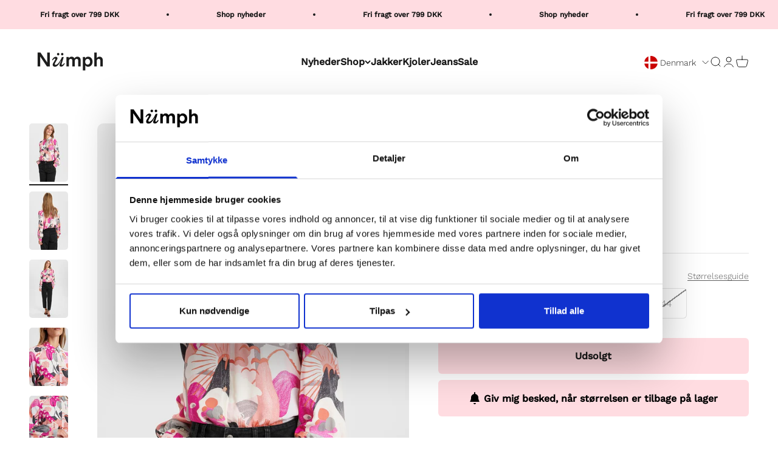

--- FILE ---
content_type: text/html; charset=utf-8
request_url: https://numph.dk/products/nucicely-shirt-rose-violet
body_size: 39789
content:
<!doctype html>

<html class="no-js" lang="da" dir="ltr">
  <head>

    
<script data-cookieconsent="ignore">
    window.dataLayer = window.dataLayer || [];
    function gtag() {
        dataLayer.push(arguments);
    }
    gtag('consent', 'default', {
        'ad_personalization': 'denied',
        'ad_storage': 'denied',
        'ad_user_data': 'denied',
        'analytics_storage': 'denied',
        'functionality_storage': 'denied',
        'personalization_storage': 'denied',
        'security_storage': 'granted',
        'wait_for_update': 60000,
    });
    gtag("set", "ads_data_redaction", true);
    gtag("set", "url_passthrough", false);
</script>
    
<script id="Cookiebot" data-culture="DA" src="https://consent.cookiebot.com/uc.js" data-cbid="8851f312-5395-4a03-af04-32cde542960c" type="text/javascript" async></script>


    <meta charset="utf-8">
    <meta name="viewport" content="width=device-width, initial-scale=1.0, height=device-height, minimum-scale=1.0, maximum-scale=1.0">
    <meta name="theme-color" content="#ffffff">

<!-- Google tag (gtag.js) -->
<script async src="https://www.googletagmanager.com/gtag/js?id=AW-623556400"></script>
<script>
  window.dataLayer = window.dataLayer || [];
  function gtag(){dataLayer.push(arguments);}
  gtag('js', new Date());

  gtag('config', 'AW-623556400');
</script>
        <!-- Google Tag Manager -->
<script data-cookieconsent="ignore">(function(w,d,s,l,i){w[l]=w[l]||[];w[l].push({'gtm.start':
      new Date().getTime(),event:'gtm.js'});var f=d.getElementsByTagName(s)[0],
      j=d.createElement(s),dl=l!='dataLayer'?'&l='+l:'';j.async=true;j.src=
      'https://www.googletagmanager.com/gtm.js?id='+i+dl;f.parentNode.insertBefore(j,f);
      })(window,document,'script','dataLayer','');</script>
        <!-- End Google Tag Manager -->


    
  
    
  
<meta name="description" content="Style NO: 700888"><link rel="canonical" href="https://numph.dk/products/nucicely-shirt-rose-violet"><link rel="shortcut icon" href="//numph.dk/cdn/shop/files/favicon_logo_06b5f36f-37d6-4d1e-9ed6-71fdb35c8b6f.png?v=1696572869&width=96">
      <link rel="apple-touch-icon" href="//numph.dk/cdn/shop/files/favicon_logo_06b5f36f-37d6-4d1e-9ed6-71fdb35c8b6f.png?v=1696572869&width=180"><link rel="preconnect" href="https://cdn.shopify.com">
    <link rel="preconnect" href="https://fonts.shopifycdn.com" crossorigin>
    <link rel="dns-prefetch" href="https://productreviews.shopifycdn.com"><link rel="preload" href="//numph.dk/cdn/fonts/work_sans/worksans_n5.42fc03d7028ac0f31a2ddf10d4a2904a7483a1c4.woff2" as="font" type="font/woff2" crossorigin><link rel="preload" href="//numph.dk/cdn/fonts/work_sans/worksans_n3.9147fb8a17f92eea90fbd0f4a12980752c760985.woff2" as="font" type="font/woff2" crossorigin><meta property="og:type" content="product">
  <meta property="og:title" content="NUCICELY SHIRT - Rose Violet">
  <meta property="product:price:amount" content="550,00">
  <meta property="product:price:currency" content="DKK"><meta property="og:image" content="http://numph.dk/cdn/shop/products/700888-2539.jpg?v=1635887358&width=2048">
  <meta property="og:image:secure_url" content="https://numph.dk/cdn/shop/products/700888-2539.jpg?v=1635887358&width=2048">
  <meta property="og:image:width" content="1366">
  <meta property="og:image:height" content="2048"><meta property="og:description" content="Style NO: 700888"><meta property="og:url" content="https://numph.dk/products/nucicely-shirt-rose-violet">
<meta property="og:site_name" content="Numph DK"><meta name="twitter:card" content="summary"><meta name="twitter:title" content="NUCICELY SHIRT - Rose Violet">
  <meta name="twitter:description" content="Style NO: 700888"><meta name="twitter:image" content="https://numph.dk/cdn/shop/products/700888-2539.jpg?crop=center&height=1200&v=1635887358&width=1200">
  <meta name="twitter:image:alt" content="700888-2539.jpg">
  <script type="application/ld+json">
  {
    "@context": "https://schema.org",
    "@type": "Product",
    "productID": 7067540947129,
    "offers": [{
          "@type": "Offer",
          "name": "34",
          "availability":"https://schema.org/OutOfStock",
          "price": 550.0,
          "priceCurrency": "DKK",
          "priceValidUntil": "2026-02-11","sku": "70088825390034","gtin": "5713301843461","url": "https://numph.dk/products/nucicely-shirt-rose-violet?variant=41460071858361"
        },
{
          "@type": "Offer",
          "name": "36",
          "availability":"https://schema.org/OutOfStock",
          "price": 550.0,
          "priceCurrency": "DKK",
          "priceValidUntil": "2026-02-11","sku": "70088825390036","gtin": "5713301843478","url": "https://numph.dk/products/nucicely-shirt-rose-violet?variant=41460071891129"
        },
{
          "@type": "Offer",
          "name": "38",
          "availability":"https://schema.org/OutOfStock",
          "price": 550.0,
          "priceCurrency": "DKK",
          "priceValidUntil": "2026-02-11","sku": "70088825390038","gtin": "5713301843485","url": "https://numph.dk/products/nucicely-shirt-rose-violet?variant=41460071923897"
        },
{
          "@type": "Offer",
          "name": "40",
          "availability":"https://schema.org/OutOfStock",
          "price": 550.0,
          "priceCurrency": "DKK",
          "priceValidUntil": "2026-02-11","sku": "70088825390040","gtin": "5713301843492","url": "https://numph.dk/products/nucicely-shirt-rose-violet?variant=41460071956665"
        },
{
          "@type": "Offer",
          "name": "42",
          "availability":"https://schema.org/OutOfStock",
          "price": 550.0,
          "priceCurrency": "DKK",
          "priceValidUntil": "2026-02-11","sku": "70088825390042","gtin": "5713301843508","url": "https://numph.dk/products/nucicely-shirt-rose-violet?variant=41460071989433"
        },
{
          "@type": "Offer",
          "name": "44",
          "availability":"https://schema.org/OutOfStock",
          "price": 550.0,
          "priceCurrency": "DKK",
          "priceValidUntil": "2026-02-11","sku": "70088825390044","gtin": "5713301843515","url": "https://numph.dk/products/nucicely-shirt-rose-violet?variant=41460072022201"
        }
],"brand": {
      "@type": "Brand",
      "name": "Numph DK"
    },
    "name": "NUCICELY SHIRT - Rose Violet",
    "description": "Style NO: 700888",
    "category": "Shirt",
    "url": "https://numph.dk/products/nucicely-shirt-rose-violet",
    "sku": "70088825390034","gtin": "5713301843461","weight": {
        "@type": "QuantitativeValue",
        "unitCode": "kg",
        "value": 0.21
      },"image": {
      "@type": "ImageObject",
      "url": "https://numph.dk/cdn/shop/products/700888-2539.jpg?v=1635887358&width=1024",
      "image": "https://numph.dk/cdn/shop/products/700888-2539.jpg?v=1635887358&width=1024",
      "name": "700888-2539.jpg",
      "width": "1024",
      "height": "1024"
    }
  }
  </script>



  <script type="application/ld+json">
  {
    "@context": "https://schema.org",
    "@type": "BreadcrumbList",
  "itemListElement": [{
      "@type": "ListItem",
      "position": 1,
      "name": "Startside",
      "item": "https://numph.dk"
    },{
          "@type": "ListItem",
          "position": 2,
          "name": "NUCICELY SHIRT - Rose Violet",
          "item": "https://numph.dk/products/nucicely-shirt-rose-violet"
        }]
  }
  </script>

<style>/* Typography (heading) */
  @font-face {
  font-family: "Work Sans";
  font-weight: 500;
  font-style: normal;
  font-display: fallback;
  src: url("//numph.dk/cdn/fonts/work_sans/worksans_n5.42fc03d7028ac0f31a2ddf10d4a2904a7483a1c4.woff2") format("woff2"),
       url("//numph.dk/cdn/fonts/work_sans/worksans_n5.1f79bf93aa21696aa0428c88e39fb9f946295341.woff") format("woff");
}

@font-face {
  font-family: "Work Sans";
  font-weight: 500;
  font-style: italic;
  font-display: fallback;
  src: url("//numph.dk/cdn/fonts/work_sans/worksans_i5.0097f7572bdd2a30d202a52c1764d831015aa312.woff2") format("woff2"),
       url("//numph.dk/cdn/fonts/work_sans/worksans_i5.a4fa6fa0f90748be4cee382c79d6624ea9963ef1.woff") format("woff");
}

/* Typography (body) */
  @font-face {
  font-family: "Work Sans";
  font-weight: 300;
  font-style: normal;
  font-display: fallback;
  src: url("//numph.dk/cdn/fonts/work_sans/worksans_n3.9147fb8a17f92eea90fbd0f4a12980752c760985.woff2") format("woff2"),
       url("//numph.dk/cdn/fonts/work_sans/worksans_n3.77ff01b19c0b08f0c3cb6da29ec620c1042f8122.woff") format("woff");
}

@font-face {
  font-family: "Work Sans";
  font-weight: 300;
  font-style: italic;
  font-display: fallback;
  src: url("//numph.dk/cdn/fonts/work_sans/worksans_i3.e7200b0f85001676adc09f426fbd02b36a101a79.woff2") format("woff2"),
       url("//numph.dk/cdn/fonts/work_sans/worksans_i3.0b982862aa9814c0aaffa6cc9483d154d9607297.woff") format("woff");
}

@font-face {
  font-family: "Work Sans";
  font-weight: 400;
  font-style: normal;
  font-display: fallback;
  src: url("//numph.dk/cdn/fonts/work_sans/worksans_n4.b7973b3d07d0ace13de1b1bea9c45759cdbe12cf.woff2") format("woff2"),
       url("//numph.dk/cdn/fonts/work_sans/worksans_n4.cf5ceb1e6d373a9505e637c1aff0a71d0959556d.woff") format("woff");
}

@font-face {
  font-family: "Work Sans";
  font-weight: 400;
  font-style: italic;
  font-display: fallback;
  src: url("//numph.dk/cdn/fonts/work_sans/worksans_i4.16ff51e3e71fc1d09ff97b9ff9ccacbeeb384ec4.woff2") format("woff2"),
       url("//numph.dk/cdn/fonts/work_sans/worksans_i4.ed4a1418cba5b7f04f79e4d5c8a5f1a6bd34f23b.woff") format("woff");
}

:root {
    /**
     * ---------------------------------------------------------------------
     * SPACING VARIABLES
     *
     * We are using a spacing inspired from frameworks like Tailwind CSS.
     * ---------------------------------------------------------------------
     */
    --spacing-0-5: 0.125rem; /* 2px */
    --spacing-1: 0.25rem; /* 4px */
    --spacing-1-5: 0.375rem; /* 6px */
    --spacing-2: 0.5rem; /* 8px */
    --spacing-2-5: 0.625rem; /* 10px */
    --spacing-3: 0.75rem; /* 12px */
    --spacing-3-5: 0.875rem; /* 14px */
    --spacing-4: 1rem; /* 16px */
    --spacing-4-5: 1.125rem; /* 18px */
    --spacing-5: 1.25rem; /* 20px */
    --spacing-5-5: 1.375rem; /* 22px */
    --spacing-6: 1.5rem; /* 24px */
    --spacing-6-5: 1.625rem; /* 26px */
    --spacing-7: 1.75rem; /* 28px */
    --spacing-7-5: 1.875rem; /* 30px */
    --spacing-8: 2rem; /* 32px */
    --spacing-8-5: 2.125rem; /* 34px */
    --spacing-9: 2.25rem; /* 36px */
    --spacing-9-5: 2.375rem; /* 38px */
    --spacing-10: 2.5rem; /* 40px */
    --spacing-11: 2.75rem; /* 44px */
    --spacing-12: 3rem; /* 48px */
    --spacing-14: 3.5rem; /* 56px */
    --spacing-16: 4rem; /* 64px */
    --spacing-18: 4.5rem; /* 72px */
    --spacing-20: 5rem; /* 80px */
    --spacing-24: 6rem; /* 96px */
    --spacing-28: 7rem; /* 112px */
    --spacing-32: 8rem; /* 128px */
    --spacing-36: 9rem; /* 144px */
    --spacing-40: 10rem; /* 160px */
    --spacing-44: 11rem; /* 176px */
    --spacing-48: 12rem; /* 192px */
    --spacing-52: 13rem; /* 208px */
    --spacing-56: 14rem; /* 224px */
    --spacing-60: 15rem; /* 240px */
    --spacing-64: 16rem; /* 256px */
    --spacing-72: 18rem; /* 288px */
    --spacing-80: 20rem; /* 320px */
    --spacing-96: 24rem; /* 384px */

    /* Container */
    --container-max-width: 1800px;
    --container-narrow-max-width: 1550px;
    --container-gutter: var(--spacing-5);
    --section-outer-spacing-block: var(--spacing-8);
    --section-inner-max-spacing-block: var(--spacing-8);
    --section-inner-spacing-inline: var(--container-gutter);
    --section-stack-spacing-block: var(--spacing-8);

    /* Grid gutter */
    --grid-gutter: var(--spacing-5);

    /* Product list settings */
    --product-list-row-gap: var(--spacing-8);
    --product-list-column-gap: var(--grid-gutter);

    /* Form settings */
    --input-gap: var(--spacing-2);
    --input-height: 2.625rem;
    --input-padding-inline: var(--spacing-4);

    /* Other sizes */
    --sticky-area-height: calc(var(--sticky-announcement-bar-enabled, 0) * var(--announcement-bar-height, 0px) + var(--sticky-header-enabled, 0) * var(--header-height, 0px));

    /* RTL support */
    --transform-logical-flip: 1;
    --transform-origin-start: left;
    --transform-origin-end: right;

    /**
     * ---------------------------------------------------------------------
     * TYPOGRAPHY
     * ---------------------------------------------------------------------
     */

    /* Font properties */
    --heading-font-family: "Work Sans", sans-serif;
    --heading-font-weight: 500;
    --heading-font-style: normal;
    --heading-text-transform: normal;
    --heading-letter-spacing: 0.03em;
    --text-font-family: "Work Sans", sans-serif;
    --text-font-weight: 300;
    --text-font-style: normal;
    --text-letter-spacing: 0.0em;

    /* Font sizes */
    --text-h0: 2.5rem;
    --text-h1: 1.75rem;
    --text-h2: 1.5rem;
    --text-h3: 1.375rem;
    --text-h4: 1.125rem;
    --text-h5: 1.125rem;
    --text-h6: 1rem;
    --text-xs: 0.6875rem;
    --text-sm: 0.75rem;
    --text-base: 0.875rem;
    --text-lg: 1.125rem;

    /**
     * ---------------------------------------------------------------------
     * COLORS
     * ---------------------------------------------------------------------
     */

    /* Color settings */--accent: 255 220 225;
    --text-primary: 26 26 26;
    --background-primary: 255 255 255;
    --dialog-background: 255 255 255;
    --border-color: var(--text-color, var(--text-primary)) / 0.12;

    /* Button colors */
    --button-background-primary: 255 220 225;
    --button-text-primary: 26 26 26;
    --button-background-secondary: 0 0 0;
    --button-text-secondary: 255 255 255;

    /* Status colors */
    --success-background: 224 244 232;
    --success-text: 0 163 65;
    --warning-background: 228 228 228;
    --warning-text: 26 26 26;
    --error-background: 254 231 231;
    --error-text: 248 58 58;

    /* Product colors */
    --on-sale-text: 123 123 123;
    --on-sale-badge-background: 123 123 123;
    --on-sale-badge-text: 255 255 255;
    --sold-out-badge-background: 123 123 123;
    --sold-out-badge-text: 255 255 255;
    --primary-badge-background: 255 220 225;
    --primary-badge-text: 0 0 0;
    --star-color: 26 26 26;
    --product-card-background: 255 255 255;
    --product-card-text: 26 26 26;

    /* Header colors */
    --header-background: 255 255 255;
    --header-text: 26 26 26;

    /* Footer colors */
    --footer-background: 255 255 255;
    --footer-text: 26 26 26;

    /* Rounded variables (used for border radius) */
    --rounded-xs: 0.25rem;
    --rounded-sm: 0.3125rem;
    --rounded: 0.625rem;
    --rounded-lg: 1.25rem;
    --rounded-full: 9999px;

    --rounded-button: 0.375rem;
    --rounded-input: 0.125rem;

    /* Box shadow */
    --shadow-sm: 0 2px 8px rgb(var(--text-primary) / 0.1);
    --shadow: 0 5px 15px rgb(var(--text-primary) / 0.1);
    --shadow-md: 0 5px 30px rgb(var(--text-primary) / 0.1);
    --shadow-block: 0px 18px 50px rgb(var(--text-primary) / 0.1);

    /**
     * ---------------------------------------------------------------------
     * OTHER
     * ---------------------------------------------------------------------
     */

    --cursor-close-svg-url: url(//numph.dk/cdn/shop/t/25/assets/cursor-close.svg?v=147174565022153725511741267784);
    --cursor-zoom-in-svg-url: url(//numph.dk/cdn/shop/t/25/assets/cursor-zoom-in.svg?v=154953035094101115921741267784);
    --cursor-zoom-out-svg-url: url(//numph.dk/cdn/shop/t/25/assets/cursor-zoom-out.svg?v=16155520337305705181741267784);
    --checkmark-svg-url: url(//numph.dk/cdn/shop/t/25/assets/checkmark.svg?v=90515812459792003691741267784);
  }

  [dir="rtl"]:root {
    /* RTL support */
    --transform-logical-flip: -1;
    --transform-origin-start: right;
    --transform-origin-end: left;
  }

  @media screen and (min-width: 700px) {
    :root {
      /* Typography (font size) */
      --text-h0: 3.25rem;
      --text-h1: 2.25rem;
      --text-h2: 1.75rem;
      --text-h3: 1.625rem;
      --text-h4: 1.25rem;
      --text-h5: 1.25rem;
      --text-h6: 1.125rem;

      --text-xs: 0.75rem;
      --text-sm: 0.875rem;
      --text-base: 1.0rem;
      --text-lg: 1.25rem;

      /* Spacing */
      --container-gutter: 2rem;
      --section-outer-spacing-block: var(--spacing-12);
      --section-inner-max-spacing-block: var(--spacing-10);
      --section-inner-spacing-inline: var(--spacing-10);
      --section-stack-spacing-block: var(--spacing-10);

      /* Grid gutter */
      --grid-gutter: var(--spacing-6);

      /* Product list settings */
      --product-list-row-gap: var(--spacing-12);

      /* Form settings */
      --input-gap: 1rem;
      --input-height: 3.125rem;
      --input-padding-inline: var(--spacing-5);
    }
  }

  @media screen and (min-width: 1000px) {
    :root {
      /* Spacing settings */
      --container-gutter: var(--spacing-12);
      --section-outer-spacing-block: var(--spacing-14);
      --section-inner-max-spacing-block: var(--spacing-12);
      --section-inner-spacing-inline: var(--spacing-12);
      --section-stack-spacing-block: var(--spacing-10);
    }
  }

  @media screen and (min-width: 1150px) {
    :root {
      /* Spacing settings */
      --container-gutter: var(--spacing-12);
      --section-outer-spacing-block: var(--spacing-14);
      --section-inner-max-spacing-block: var(--spacing-12);
      --section-inner-spacing-inline: var(--spacing-12);
      --section-stack-spacing-block: var(--spacing-12);
    }
  }

  @media screen and (min-width: 1400px) {
    :root {
      /* Typography (font size) */
      --text-h0: 4rem;
      --text-h1: 3rem;
      --text-h2: 2.5rem;
      --text-h3: 1.75rem;
      --text-h4: 1.5rem;
      --text-h5: 1.25rem;
      --text-h6: 1.25rem;

      --section-outer-spacing-block: var(--spacing-16);
      --section-inner-max-spacing-block: var(--spacing-14);
      --section-inner-spacing-inline: var(--spacing-14);
    }
  }

  @media screen and (min-width: 1600px) {
    :root {
      --section-outer-spacing-block: var(--spacing-16);
      --section-inner-max-spacing-block: var(--spacing-16);
      --section-inner-spacing-inline: var(--spacing-16);
    }
  }

  /**
   * ---------------------------------------------------------------------
   * LIQUID DEPENDANT CSS
   *
   * Our main CSS is Liquid free, but some very specific features depend on
   * theme settings, so we have them here
   * ---------------------------------------------------------------------
   */@media screen and (pointer: fine) {
        .button:not([disabled]):hover, .btn:not([disabled]):hover, .shopify-payment-button__button--unbranded:not([disabled]):hover {
          --button-background-opacity: 0.85;
        }

        .button--subdued:not([disabled]):hover {
          --button-background: var(--text-color) / .05 !important;
        }
      }</style><script>
  document.documentElement.classList.replace('no-js', 'js');

  // This allows to expose several variables to the global scope, to be used in scripts
  window.themeVariables = {
    settings: {
      showPageTransition: true,
      headingApparition: "split_fade",
      pageType: "product",
      moneyFormat: "{{amount_with_comma_separator}} kr",
      moneyWithCurrencyFormat: "{{amount_with_comma_separator}} DKK",
      currencyCodeEnabled: false,
      cartType: "drawer",
      showDiscount: true,
      discountMode: "percentage"
    },

    strings: {
      accessibilityClose: "Luk",
      accessibilityNext: "Næste",
      accessibilityPrevious: "Forrige",
      addToCartButton: "Føj til indkøbskurv",
      soldOutButton: "Udsolgt",
      preOrderButton: "Forudbestil",
      unavailableButton: "Ikke tilgængelig",
      closeGallery: "Luk gallery",
      zoomGallery: "Zoom",
      errorGallery: "Billede kunne ikke indlæses",
      soldOutBadge: "Udsolgt",
      discountBadge: "-@@",
      sku: "SKU:",
      searchNoResults: "Ingen resultater blev fundet.",
      addOrderNote: "Tilføj bemærkning til ordre",
      editOrderNote: "Rediger bemærkning til ordre",
      shippingEstimatorNoResults: "Beklager, vi sender ikke til din adresse.",
      shippingEstimatorOneResult: "Der er én leveringspris for din adresse:",
      shippingEstimatorMultipleResults: "Der er flere leveringspriser for din adresse:",
      shippingEstimatorError: "Der opstod en eller flere fejl under hentning af leveringspriser:"
    },

    breakpoints: {
      'sm': 'screen and (min-width: 700px)',
      'md': 'screen and (min-width: 1000px)',
      'lg': 'screen and (min-width: 1150px)',
      'xl': 'screen and (min-width: 1400px)',

      'sm-max': 'screen and (max-width: 699px)',
      'md-max': 'screen and (max-width: 999px)',
      'lg-max': 'screen and (max-width: 1149px)',
      'xl-max': 'screen and (max-width: 1399px)'
    }
  };window.addEventListener('DOMContentLoaded', () => {
      const isReloaded = (window.performance.navigation && window.performance.navigation.type === 1) || window.performance.getEntriesByType('navigation').map((nav) => nav.type).includes('reload');

      if ('animate' in document.documentElement && window.matchMedia('(prefers-reduced-motion: no-preference)').matches && document.referrer.includes(location.host) && !isReloaded) {
        document.body.animate({opacity: [0, 1]}, {duration: 115, fill: 'forwards'});
      }
    });

    window.addEventListener('pageshow', (event) => {
      document.body.classList.remove('page-transition');

      if (event.persisted) {
        document.body.animate({opacity: [0, 1]}, {duration: 0, fill: 'forwards'});
      }
    });// For detecting native share
  document.documentElement.classList.add(`native-share--${navigator.share ? 'enabled' : 'disabled'}`);// We save the product ID in local storage to be eventually used for recently viewed section
    try {
      const recentlyViewedProducts = new Set(JSON.parse(localStorage.getItem('theme:recently-viewed-products') || '[]'));

      recentlyViewedProducts.delete(7067540947129); // Delete first to re-move the product
      recentlyViewedProducts.add(7067540947129);

      localStorage.setItem('theme:recently-viewed-products', JSON.stringify(Array.from(recentlyViewedProducts.values()).reverse()));
    } catch (e) {
      // Safari in private mode does not allow setting item, we silently fail
    }</script><script type="module" src="//numph.dk/cdn/shop/t/25/assets/vendor.min.js?v=136053555471622566971741267784"></script>
    <script type="module" src="//numph.dk/cdn/shop/t/25/assets/theme.js?v=132452888199756222681741267933"></script>
    <script type="module" src="//numph.dk/cdn/shop/t/25/assets/sections.js?v=12226996749727413301741541564"></script>


    
    <script>window.performance && window.performance.mark && window.performance.mark('shopify.content_for_header.start');</script><meta name="google-site-verification" content="U-afGrkrPtIvtKLIpRJOr0BtQbkomJzhuGTIndKlahE">
<meta name="google-site-verification" content="1Lhvn95CG2m1SBKlf6HrbUKxP6_t9pQEs2moWhtrSnY">
<meta name="facebook-domain-verification" content="nwgeoj66u389uyz0occ0gexlwxqxhd">
<meta name="google-site-verification" content="U-afGrkrPtIvtKLIpRJOr0BtQbkomJzhuGTIndKlahE">
<meta id="shopify-digital-wallet" name="shopify-digital-wallet" content="/57159876793/digital_wallets/dialog">
<meta name="shopify-checkout-api-token" content="e0ff6bcc49333e12c4e9ab809002c92d">
<meta id="in-context-paypal-metadata" data-shop-id="57159876793" data-venmo-supported="false" data-environment="production" data-locale="en_US" data-paypal-v4="true" data-currency="DKK">
<link rel="alternate" type="application/json+oembed" href="https://numph.dk/products/nucicely-shirt-rose-violet.oembed">
<script async="async" src="/checkouts/internal/preloads.js?locale=da-DK"></script>
<script id="apple-pay-shop-capabilities" type="application/json">{"shopId":57159876793,"countryCode":"DK","currencyCode":"DKK","merchantCapabilities":["supports3DS"],"merchantId":"gid:\/\/shopify\/Shop\/57159876793","merchantName":"Numph DK","requiredBillingContactFields":["postalAddress","email","phone"],"requiredShippingContactFields":["postalAddress","email","phone"],"shippingType":"shipping","supportedNetworks":["amex"],"total":{"type":"pending","label":"Numph DK","amount":"1.00"},"shopifyPaymentsEnabled":true,"supportsSubscriptions":false}</script>
<script id="shopify-features" type="application/json">{"accessToken":"e0ff6bcc49333e12c4e9ab809002c92d","betas":["rich-media-storefront-analytics"],"domain":"numph.dk","predictiveSearch":true,"shopId":57159876793,"locale":"da"}</script>
<script>var Shopify = Shopify || {};
Shopify.shop = "numph-dk.myshopify.com";
Shopify.locale = "da";
Shopify.currency = {"active":"DKK","rate":"1.0"};
Shopify.country = "DK";
Shopify.theme = {"name":"LIVE: Numph \u003c\u003e Looja - PLP","id":178411340102,"schema_name":"Impact","schema_version":"4.0.6","theme_store_id":null,"role":"main"};
Shopify.theme.handle = "null";
Shopify.theme.style = {"id":null,"handle":null};
Shopify.cdnHost = "numph.dk/cdn";
Shopify.routes = Shopify.routes || {};
Shopify.routes.root = "/";</script>
<script type="module">!function(o){(o.Shopify=o.Shopify||{}).modules=!0}(window);</script>
<script>!function(o){function n(){var o=[];function n(){o.push(Array.prototype.slice.apply(arguments))}return n.q=o,n}var t=o.Shopify=o.Shopify||{};t.loadFeatures=n(),t.autoloadFeatures=n()}(window);</script>
<script id="shop-js-analytics" type="application/json">{"pageType":"product"}</script>
<script defer="defer" async type="module" src="//numph.dk/cdn/shopifycloud/shop-js/modules/v2/client.init-shop-cart-sync_BWUFHQxD.da.esm.js"></script>
<script defer="defer" async type="module" src="//numph.dk/cdn/shopifycloud/shop-js/modules/v2/chunk.common_CxPaeDJ-.esm.js"></script>
<script defer="defer" async type="module" src="//numph.dk/cdn/shopifycloud/shop-js/modules/v2/chunk.modal_DY3Xiats.esm.js"></script>
<script type="module">
  await import("//numph.dk/cdn/shopifycloud/shop-js/modules/v2/client.init-shop-cart-sync_BWUFHQxD.da.esm.js");
await import("//numph.dk/cdn/shopifycloud/shop-js/modules/v2/chunk.common_CxPaeDJ-.esm.js");
await import("//numph.dk/cdn/shopifycloud/shop-js/modules/v2/chunk.modal_DY3Xiats.esm.js");

  window.Shopify.SignInWithShop?.initShopCartSync?.({"fedCMEnabled":true,"windoidEnabled":true});

</script>
<script>(function() {
  var isLoaded = false;
  function asyncLoad() {
    if (isLoaded) return;
    isLoaded = true;
    var urls = ["https:\/\/hotjar.dualsidedapp.com\/script.js?shop=numph-dk.myshopify.com","https:\/\/deliverytimer.herokuapp.com\/deliverrytimer.js?shop=numph-dk.myshopify.com","https:\/\/intg.snapchat.com\/shopify\/shopify-scevent-init.js?id=d69ad7c1-02f7-4dfb-a3fe-6da1f2aaf587\u0026shop=numph-dk.myshopify.com","https:\/\/cdn.nfcube.com\/instafeed-cc26d7b21e4eefee2c419d0350ce4d71.js?shop=numph-dk.myshopify.com","https:\/\/cloudsearch-1f874.kxcdn.com\/shopify.js?srp=\/a\/search\u0026appEmbedOnly=1\u0026shop=numph-dk.myshopify.com"];
    for (var i = 0; i < urls.length; i++) {
      var s = document.createElement('script');
      s.type = 'text/javascript';
      s.async = true;
      s.src = urls[i];
      var x = document.getElementsByTagName('script')[0];
      x.parentNode.insertBefore(s, x);
    }
  };
  if(window.attachEvent) {
    window.attachEvent('onload', asyncLoad);
  } else {
    window.addEventListener('load', asyncLoad, false);
  }
})();</script>
<script id="__st">var __st={"a":57159876793,"offset":3600,"reqid":"76ba5cbb-14b3-4012-a526-8cfb00a2daee-1769901659","pageurl":"numph.dk\/products\/nucicely-shirt-rose-violet","u":"2da658832d0a","p":"product","rtyp":"product","rid":7067540947129};</script>
<script>window.ShopifyPaypalV4VisibilityTracking = true;</script>
<script id="captcha-bootstrap">!function(){'use strict';const t='contact',e='account',n='new_comment',o=[[t,t],['blogs',n],['comments',n],[t,'customer']],c=[[e,'customer_login'],[e,'guest_login'],[e,'recover_customer_password'],[e,'create_customer']],r=t=>t.map((([t,e])=>`form[action*='/${t}']:not([data-nocaptcha='true']) input[name='form_type'][value='${e}']`)).join(','),a=t=>()=>t?[...document.querySelectorAll(t)].map((t=>t.form)):[];function s(){const t=[...o],e=r(t);return a(e)}const i='password',u='form_key',d=['recaptcha-v3-token','g-recaptcha-response','h-captcha-response',i],f=()=>{try{return window.sessionStorage}catch{return}},m='__shopify_v',_=t=>t.elements[u];function p(t,e,n=!1){try{const o=window.sessionStorage,c=JSON.parse(o.getItem(e)),{data:r}=function(t){const{data:e,action:n}=t;return t[m]||n?{data:e,action:n}:{data:t,action:n}}(c);for(const[e,n]of Object.entries(r))t.elements[e]&&(t.elements[e].value=n);n&&o.removeItem(e)}catch(o){console.error('form repopulation failed',{error:o})}}const l='form_type',E='cptcha';function T(t){t.dataset[E]=!0}const w=window,h=w.document,L='Shopify',v='ce_forms',y='captcha';let A=!1;((t,e)=>{const n=(g='f06e6c50-85a8-45c8-87d0-21a2b65856fe',I='https://cdn.shopify.com/shopifycloud/storefront-forms-hcaptcha/ce_storefront_forms_captcha_hcaptcha.v1.5.2.iife.js',D={infoText:'Beskyttet af hCaptcha',privacyText:'Beskyttelse af persondata',termsText:'Vilkår'},(t,e,n)=>{const o=w[L][v],c=o.bindForm;if(c)return c(t,g,e,D).then(n);var r;o.q.push([[t,g,e,D],n]),r=I,A||(h.body.append(Object.assign(h.createElement('script'),{id:'captcha-provider',async:!0,src:r})),A=!0)});var g,I,D;w[L]=w[L]||{},w[L][v]=w[L][v]||{},w[L][v].q=[],w[L][y]=w[L][y]||{},w[L][y].protect=function(t,e){n(t,void 0,e),T(t)},Object.freeze(w[L][y]),function(t,e,n,w,h,L){const[v,y,A,g]=function(t,e,n){const i=e?o:[],u=t?c:[],d=[...i,...u],f=r(d),m=r(i),_=r(d.filter((([t,e])=>n.includes(e))));return[a(f),a(m),a(_),s()]}(w,h,L),I=t=>{const e=t.target;return e instanceof HTMLFormElement?e:e&&e.form},D=t=>v().includes(t);t.addEventListener('submit',(t=>{const e=I(t);if(!e)return;const n=D(e)&&!e.dataset.hcaptchaBound&&!e.dataset.recaptchaBound,o=_(e),c=g().includes(e)&&(!o||!o.value);(n||c)&&t.preventDefault(),c&&!n&&(function(t){try{if(!f())return;!function(t){const e=f();if(!e)return;const n=_(t);if(!n)return;const o=n.value;o&&e.removeItem(o)}(t);const e=Array.from(Array(32),(()=>Math.random().toString(36)[2])).join('');!function(t,e){_(t)||t.append(Object.assign(document.createElement('input'),{type:'hidden',name:u})),t.elements[u].value=e}(t,e),function(t,e){const n=f();if(!n)return;const o=[...t.querySelectorAll(`input[type='${i}']`)].map((({name:t})=>t)),c=[...d,...o],r={};for(const[a,s]of new FormData(t).entries())c.includes(a)||(r[a]=s);n.setItem(e,JSON.stringify({[m]:1,action:t.action,data:r}))}(t,e)}catch(e){console.error('failed to persist form',e)}}(e),e.submit())}));const S=(t,e)=>{t&&!t.dataset[E]&&(n(t,e.some((e=>e===t))),T(t))};for(const o of['focusin','change'])t.addEventListener(o,(t=>{const e=I(t);D(e)&&S(e,y())}));const B=e.get('form_key'),M=e.get(l),P=B&&M;t.addEventListener('DOMContentLoaded',(()=>{const t=y();if(P)for(const e of t)e.elements[l].value===M&&p(e,B);[...new Set([...A(),...v().filter((t=>'true'===t.dataset.shopifyCaptcha))])].forEach((e=>S(e,t)))}))}(h,new URLSearchParams(w.location.search),n,t,e,['guest_login'])})(!0,!0)}();</script>
<script integrity="sha256-4kQ18oKyAcykRKYeNunJcIwy7WH5gtpwJnB7kiuLZ1E=" data-source-attribution="shopify.loadfeatures" defer="defer" src="//numph.dk/cdn/shopifycloud/storefront/assets/storefront/load_feature-a0a9edcb.js" crossorigin="anonymous"></script>
<script data-source-attribution="shopify.dynamic_checkout.dynamic.init">var Shopify=Shopify||{};Shopify.PaymentButton=Shopify.PaymentButton||{isStorefrontPortableWallets:!0,init:function(){window.Shopify.PaymentButton.init=function(){};var t=document.createElement("script");t.src="https://numph.dk/cdn/shopifycloud/portable-wallets/latest/portable-wallets.da.js",t.type="module",document.head.appendChild(t)}};
</script>
<script data-source-attribution="shopify.dynamic_checkout.buyer_consent">
  function portableWalletsHideBuyerConsent(e){var t=document.getElementById("shopify-buyer-consent"),n=document.getElementById("shopify-subscription-policy-button");t&&n&&(t.classList.add("hidden"),t.setAttribute("aria-hidden","true"),n.removeEventListener("click",e))}function portableWalletsShowBuyerConsent(e){var t=document.getElementById("shopify-buyer-consent"),n=document.getElementById("shopify-subscription-policy-button");t&&n&&(t.classList.remove("hidden"),t.removeAttribute("aria-hidden"),n.addEventListener("click",e))}window.Shopify?.PaymentButton&&(window.Shopify.PaymentButton.hideBuyerConsent=portableWalletsHideBuyerConsent,window.Shopify.PaymentButton.showBuyerConsent=portableWalletsShowBuyerConsent);
</script>
<script data-source-attribution="shopify.dynamic_checkout.cart.bootstrap">document.addEventListener("DOMContentLoaded",(function(){function t(){return document.querySelector("shopify-accelerated-checkout-cart, shopify-accelerated-checkout")}if(t())Shopify.PaymentButton.init();else{new MutationObserver((function(e,n){t()&&(Shopify.PaymentButton.init(),n.disconnect())})).observe(document.body,{childList:!0,subtree:!0})}}));
</script>
<link id="shopify-accelerated-checkout-styles" rel="stylesheet" media="screen" href="https://numph.dk/cdn/shopifycloud/portable-wallets/latest/accelerated-checkout-backwards-compat.css" crossorigin="anonymous">
<style id="shopify-accelerated-checkout-cart">
        #shopify-buyer-consent {
  margin-top: 1em;
  display: inline-block;
  width: 100%;
}

#shopify-buyer-consent.hidden {
  display: none;
}

#shopify-subscription-policy-button {
  background: none;
  border: none;
  padding: 0;
  text-decoration: underline;
  font-size: inherit;
  cursor: pointer;
}

#shopify-subscription-policy-button::before {
  box-shadow: none;
}

      </style>

<script>window.performance && window.performance.mark && window.performance.mark('shopify.content_for_header.end');</script>
    <script>
function feedback() {
  const p = window.Shopify.customerPrivacy;
  console.log(`Tracking ${p.userCanBeTracked() ? "en" : "dis"}abled`);
}
window.Shopify.loadFeatures(
  [
    {
      name: "consent-tracking-api",
      version: "0.1",
    },
  ],
  function (error) {
    if (error) throw error;
    if ("Cookiebot" in window)
      window.Shopify.customerPrivacy.setTrackingConsent({
        "analytics": false,
        "marketing": false,
        "preferences": false,
        "sale_of_data": false,
      }, () => console.log("Awaiting consent")
    );
  }
);

window.addEventListener("CookiebotOnConsentReady", function () {
  const C = Cookiebot.consent,
      existConsentShopify = setInterval(function () {
        if (window.Shopify.customerPrivacy) {
          clearInterval(existConsentShopify);
          window.Shopify.customerPrivacy.setTrackingConsent({
            "analytics": C["statistics"],
            "marketing": C["marketing"],
            "preferences": C["preferences"],
            "sale_of_data": C["marketing"],
          }, () => console.log("Consent captured"))
        }
      }, 100);
});
</script>
<link href="//numph.dk/cdn/shop/t/25/assets/theme.css?v=51507880635227386471741980156" rel="stylesheet" type="text/css" media="all" /><script>
window.changeButtonState = function () {
    const submitBtn = document.querySelector('button#submitBtn');
    const termsCheckbox = document.querySelector('#terms');
    if (submitBtn && termsCheckbox) {
        submitBtn.disabled = !termsCheckbox.checked;
    }
}

document.addEventListener('DOMContentLoaded', function () {
    const submitBtn = document.querySelector('button#submitBtn');
    const termsCheckbox = document.querySelector('#terms');

    const storedState = localStorage.getItem('termsCheckboxState');
    if (storedState === 'checked' && termsCheckbox) {
        termsCheckbox.checked = true;
    }

    if (submitBtn && termsCheckbox) {
        termsCheckbox.addEventListener('change', function () {
            localStorage.setItem('termsCheckboxState', termsCheckbox.checked ? 'checked' : 'unchecked');
            changeButtonState();
        });

        changeButtonState(); 
    }
});
</script>

   <script src="https://code.jquery.com/jquery-3.6.0.min.js"></script>

    <script src="//numph.dk/cdn/shop/t/25/assets/timesact.js?v=153885582337789225501741267784" defer="defer"></script>
    
  <!-- BEGIN app block: shopify://apps/microsoft-clarity/blocks/clarity_js/31c3d126-8116-4b4a-8ba1-baeda7c4aeea -->
<script type="text/javascript">
  (function (c, l, a, r, i, t, y) {
    c[a] = c[a] || function () { (c[a].q = c[a].q || []).push(arguments); };
    t = l.createElement(r); t.async = 1; t.src = "https://www.clarity.ms/tag/" + i + "?ref=shopify";
    y = l.getElementsByTagName(r)[0]; y.parentNode.insertBefore(t, y);

    c.Shopify.loadFeatures([{ name: "consent-tracking-api", version: "0.1" }], error => {
      if (error) {
        console.error("Error loading Shopify features:", error);
        return;
      }

      c[a]('consentv2', {
        ad_Storage: c.Shopify.customerPrivacy.marketingAllowed() ? "granted" : "denied",
        analytics_Storage: c.Shopify.customerPrivacy.analyticsProcessingAllowed() ? "granted" : "denied",
      });
    });

    l.addEventListener("visitorConsentCollected", function (e) {
      c[a]('consentv2', {
        ad_Storage: e.detail.marketingAllowed ? "granted" : "denied",
        analytics_Storage: e.detail.analyticsAllowed ? "granted" : "denied",
      });
    });
  })(window, document, "clarity", "script", "v4bref2523");
</script>



<!-- END app block --><!-- BEGIN app block: shopify://apps/na-side-cart/blocks/side-cart/0e3f5d04-2a58-4b48-9557-7e4bfd02bf87 --><script src="https://cdn.jsdelivr.net/npm/quill-delta-to-html@0.12.1/dist/browser/QuillDeltaToHtmlConverter.bundle.min.js"></script>
<script src="//cdn.shopify.com/extensions/019beaaa-2da9-7c8b-b5e4-bc401a2397e7/na-side-cart-163/assets/splide.min.js" type="text/javascript"></script>
<link href="//cdn.shopify.com/extensions/019beaaa-2da9-7c8b-b5e4-bc401a2397e7/na-side-cart-163/assets/splide.min.css" rel="stylesheet" type="text/css" media="all" />

  <style>
    :root {
    --nacart-design-width: 440px;
    --nacart-design-mobile-width: 100vw;
    --nacart-design-color-background: #ffffff;
    --nacart-design-color-accent: #f6f6f7;
    --nacart-design-color-text: #000000;
    --nacart-design-color-savings: #108043;
    --nacart-design-color-button: #FFDCE1;
    --nacart-design-color-button-text: #000000;
    --nacart-design-color-button-hover: #FFDCE1;
    --nacart-design-color-button-text-hover: #000000;
    --nacart-design-button-radius: 5px;
    --nacart-header-color-background: #ffffff;
    --nacart-header-title-color: #000000;
    --nacart-header-title-size: 18px;
    --nacart-header-title-weight: 600;
    --nacart-header-close-color-background: #ededed;
    --nacart-header-close-color-background-hover: #eaeaea;
    --nacart-header-flex-direction: "row";
    --nacart-header-bottom-border: 1px;
    --nacart-header-close-border: 0px;
    --nacart-header-close-color-border: #000000;
    --nacart-header-close-color-border-hover: #dedede;
    --nacart-header-close-color-stroke: #637381;
    --nacart-header-close-color-stroke-hover: ;
    --nacart-announcement-color-background: #cde0e0;
    --nacart-announcement-color-border: #c5e6fd;
    --nacart-announcement-text-size: 14px;
    --nacart-reward-bar-color-background: #eaeaea;
    --nacart-reward-bar-color-foreground: #FFDCE1;
    }
  </style>
  <script>
    window.NAConfig = window.NAConfig || {
      locale: "da-DK",
      currency: "DKK",
      shop: "numph-dk.myshopify.com",
      domain: "numph.dk",
      cart: "",
      recProducts: [],
      excludedUpsells: [
        7629451428091,],
      upsellSkipDuplicates: false,
      searchUrl: "/search"
    }
  </script>
  <style>
    
  </style>

  
    <na-side-cart class="na-side-cart" style="display: none;">
      <div class="na-side-cart__overlay" data-na-cart-close></div>
      <div class="na-side-cart__drawer">
        <!-- BEGIN app snippet: skeleton-cart --><div class="na-side-cart__rendering-overlay">
  <div class="na-side-cart__rendering-header">
    <p class="na-skeleton"></p>
  </div>
  <div class="na-side-cart__rendering-body">
    <p class="na-skeleton na-skeleton--large"></p>
    <p class="na-skeleton"></p>
    <br />
    <br />
    <p class="na-skeleton"></p>
    <p class="na-skeleton"></p>
    <p class="na-skeleton"></p>
  </div>
  <div class="na-side-cart__rendering-footer">
    <p class="na-skeleton"></p>
    <p class="na-skeleton"></p>
  </div>
</div>
<!-- END app snippet -->
        <div class="na-side-cart__inner na-side-cart__inner--empty">
          <div class="na-side-cart__header">
            <!-- BEGIN app snippet: header-block --><div class="na-side-cart-header na-side-cart-header--regular" data-na-cart-block>
  
    <h3 class="cart-header__title cart-header__title--custom text-left h3"><!-- BEGIN app snippet: translations -->
Din indkøbskurv · 0 vare(r)
<!-- END app snippet --></h3>
  
  
  <div class="na-side-cart-header__close na-side-cart-header__close--small" data-na-cart-close>
    <svg class="icon" xmlns="http://www.w3.org/2000/svg" viewBox="0 0 20 20"><path d="M13.97 15.03a.75.75 0 1 0 1.06-1.06l-3.97-3.97 3.97-3.97a.75.75 0 0 0-1.06-1.06l-3.97 3.97-3.97-3.97a.75.75 0 0 0-1.06 1.06l3.97 3.97-3.97 3.97a.75.75 0 1 0 1.06 1.06l3.97-3.97 3.97 3.97Z"/></svg>
  </div>
</div>
<!-- END app snippet -->
          </div>
          <div class="na-side-cart__body">
            
            
              <!-- BEGIN app snippet: reward-block -->
  
  

  <div class="na-side-cart-reward na-side-cart-reward--with-icon" data-na-cart-block>
    <div class="na-side-cart-reward__message na-text-center" id="naSideCartRewardMessage" data-na-delta='
[{&quot;insert&quot;:&quot;Du er KUN 799,00 kr væk fra gratis fragt!&quot;, &quot;attributes&quot;:{&quot;bold&quot;:true}}, {&quot;insert&quot;:&quot;\n&quot;}]
'></div>
    <div class="na-side-cart-reward__bar-wrapper na-side-cart-reward__bar-wrapper--with-icons">
      
        <div class="na-side-cart-reward__bar">
          <div class="na-side-cart-reward__bar-progress" style="width: 0.0%"></div>
        </div>
      
      
      
      
        <div class="na-side-cart-reward__icon-text-wrapper na-side-cart-reward__icon-text-wrapper--end">
          
            <div class="na-side-cart-reward__icon-wrapper">
              
                <svg viewBox="0 0 20 20" class="Icon_Icon__uZZKy"><path fill-rule="evenodd" d="M4 5.25a.75.75 0 0 1 .75-.75h6.991a2.75 2.75 0 0 1 2.645 1.995l.427 1.494a.25.25 0 0 0 .18.173l1.681.421a1.75 1.75 0 0 1 1.326 1.698v1.219a1.75 1.75 0 0 1-1.032 1.597 2.5 2.5 0 1 1-4.955.153h-3.025a2.5 2.5 0 1 1-4.78-.75h-.458a.75.75 0 0 1 0-1.5h2.5c.03 0 .06.002.088.005a2.493 2.493 0 0 1 1.947.745h4.43a2.493 2.493 0 0 1 1.785-.75c.698 0 1.33.286 1.783.748a.25.25 0 0 0 .217-.248v-1.22a.25.25 0 0 0-.19-.242l-1.682-.42a1.75 1.75 0 0 1-1.258-1.217l-.427-1.494a1.25 1.25 0 0 0-1.202-.907h-6.991a.75.75 0 0 1-.75-.75Zm2.5 9.25a1 1 0 1 0 0-2 1 1 0 0 0 0 2Zm8 0a1 1 0 1 0 0-2 1 1 0 0 0 0 2Z"></path><path d="M3.25 8a.75.75 0 0 0 0 1.5h5a.75.75 0 0 0 0-1.5h-5Z"></path></svg>
              
            </div>
          
          
            <p class="na-side-cart-reward__icon-message"><!-- BEGIN app snippet: translations -->

<!-- END app snippet --></p>
          
        </div>
      
      
      
    </div>
  </div>

<!-- END app snippet -->
            
            <!-- BEGIN app snippet: empty-cart-block --><div class="na-side-cart__empty-block na-text-center" data-na-cart-block>
  <h3 class="na-side-cart-empty__message"><!-- BEGIN app snippet: translations -->
Din kurv er tom
<!-- END app snippet --></h3>
</div>
<!-- END app snippet -->
            <!-- BEGIN app snippet: recommendation-block -->
<!-- END app snippet -->
          </div>
          <div class="na-side-cart__footer"></div>
        </div>
        </div>
    </na-side-cart>
  



<!-- END app block --><!-- BEGIN app block: shopify://apps/vex-auto-add-to-cart/blocks/vex-theme-extension/4050c1c7-5b58-4120-af12-e290cb2b28f0 -->




<script type="module">
  (function() {
    const isInDesignMode = window.Shopify.designMode;
    const themeId = Shopify.theme.theme_store_id;

    // access liquid vars
    window.vShop = "numph-dk.myshopify.com";
    window.vCartType = "drawer";
    window.vCustomerId = null;
    window.vCustomerHasAccount = null;
    window.vCustomerTags = null;
    window.vCustomerIsB2B = null;
    window.vTemplate = "product";
    window.vProductPrice = 550;
    window.vProductVariants = [
      
        41460071858361, 
      
        41460071891129, 
      
        41460071923897, 
      
        41460071956665, 
      
        41460071989433, 
      
        41460072022201
      
    ];
    window.vProductVariantId = 41460071858361;
    window.vCart = {"note":null,"attributes":{},"original_total_price":0,"total_price":0,"total_discount":0,"total_weight":0.0,"item_count":0,"items":[],"requires_shipping":false,"currency":"DKK","items_subtotal_price":0,"cart_level_discount_applications":[],"checkout_charge_amount":0};
    window.vPrimaryLocaleRootUrl = "\/";
  })();
</script>

<script>
  (function () {
    try {
      
      const originalFetch = window.fetch ? window.fetch.bind(window) : null;

      
      let currentImpl = function (input, init) {
        if (!originalFetch) {
          // Very defensive: if fetch didn't exist yet, throw a clear error.
          throw new Error('window.fetch is not available yet');
        }
        return originalFetch(input, init);
      };

      
      function hookedFetch(input, init) {
        return currentImpl(input, init);
      }

      
      window.fetch = hookedFetch;

      
      window.__myFetchBootstrap = {
        originalFetch,
        setDriver(driverFn) {
          
          currentImpl = function (input, init) {
            return driverFn(input, init, originalFetch);
          };
        }
      };
    } catch (error) {
      console.error(error);
    }
  })();
</script>





















  <script
    src="https://cdn.shopify.com/extensions/019beb97-10e6-72e7-97e0-dfb52c069351/vex-auto-add-to-cart-1748/assets/script.js"
    type="text/javascript" async></script>















<div id="v-notification-container">
  <div id="v-notification">

    <div id="v-notification-wrapper">

      <div>
        <p id="v-notification-title"></p>
        <p id="v-notification-subtitle"></p>
      </div>

      <div id="v-notification-close">
        <svg
          class="v-close-x"
          width="16"
          height="16"
          viewBox="0 0 16 16"
          xmlns="http://www.w3.org/2000/svg"
          aria-hidden="true"
        >
          <line
            class="v-close-line"
            x1="2"
            y1="2"
            x2="14"
            y2="14"
            stroke="currentColor"
            stroke-width="2"
            stroke-linecap="round"
          />
          <line
            class="v-close-line"
            x1="2"
            y1="14"
            x2="14"
            y2="2"
            stroke="currentColor"
            stroke-width="2"
            stroke-linecap="round"
          />
        </svg>
      </div>

    </div>

  </div>
</div>

<style id="v-notification-styles">

  #v-notification-container {
    position: fixed;
    width: 100vw;
    height: 100vh;
    top: 0;
    left: 0;
    display: flex;
    pointer-events: none !important;
    z-index: 99999 !important;
  }

  #v-notification {
    visibility: hidden;
    max-width: 400px;
    height: fit-content;
    margin: 24px;
    padding: 16px;
    background-color: white;
    border-radius: 0.375rem /* 6px */;

    --tw-shadow: 0 4px 6px -1px rgb(0 0 0 / 0.1), 0 2px 4px -2px rgb(0 0 0 / 0.1);
    --tw-shadow-colored: 0 4px 6px -1px var(--tw-shadow-color),
      0 2px 4px -2px var(--tw-shadow-color);
    box-shadow: var(--tw-ring-offset-shadow, 0 0 #0000),
      var(--tw-ring-shadow, 0 0 #0000), var(--tw-shadow);

    z-index: 99999 !important;
  }

  #v-notification.v-show {
    visibility: visible;
    -webkit-animation: fadein 0.4s, fadeout 0.6s 5s;
    animation: fadein 0.4s, fadeout 0.6s 5s;
  }

  #v-notification.v-show-no-fadeout {
    visibility: visible;
    -webkit-animation: fadein 0.4s;
    animation: fadein 0.4s;
  }

  #v-notification-wrapper {
    display: flex;
    justify-content: space-between;
    align-items: center;
    gap: 10px;
  }

  #v-notification-title {
    margin: 0px;
    font-size: 16px;
    color: #18181b;
  }

  #v-notification-subtitle {
    margin: 0px;
    font-size: 14px;
    color: #3f3f46;
  }

  #v-notification-close {
    cursor: pointer;
    pointer-events: auto !important;
  }

  #v-notification-close .v-close-x {
    width: 15px;
  }

  #v-notification-close .v-close-line {
    color: #18181b;
  }

  @-webkit-keyframes fadein {
    from {
      opacity: 0;
    }
    to {
      opacity: 1;
    }
  }

  @keyframes fadein {
    from {
      opacity: 0;
    }
    to {
      opacity: 1;
    }
  }

  @-webkit-keyframes fadeout {
    from {
      opacity: 1;
    }
    to {
      opacity: 0;
    }
  }

  @keyframes fadeout {
    from {
      opacity: 1;
    }
    to {
      opacity: 0;
    }
  }

</style>


<dialog
  id="v-popup-overlay"
  role="dialog"
  aria-modal="true"
  aria-labelledby="v-popup-title"
  aria-describedby="v-popup-subtitle"
>
  <div id="v-popup">

    <button type="button" id="v-popup-close-x" aria-label="Close">
      <span aria-hidden="true">&times;</span>
    </button>

    <div id="v-popup-title" role="heading"></div>
    
    <p id="v-popup-subtitle"></p>

    <div id="v-product-container">
      <div id="v-product-image-container">
        <img id="v-product-image" src="" alt="product image" />
      </div>

      <p id="v-product-name"></p>

      <div id="v-product-prices-container">
        <p id="v-product-price-stroke"></p>
        <p id="v-product-price"></p>
      </div>

      <div id="v-product-dropdown">
        <select id="v-product-select"></select>
        <img id="v-dropdown-icon" src="https://cdn.shopify.com/extensions/019beb97-10e6-72e7-97e0-dfb52c069351/vex-auto-add-to-cart-1748/assets/caret-down_15x.png" alt="select caret down"/>
      </div>

      <button id="v-product-button"></button>
    </div>

    <div id="v-popup-listing">
      <div id="v-popup-listing-products"></div>
    </div>

    <div id="v-popup-close-button-container">
      <button type="button" id="v-product-close" aria-label="Close"></button>
    </div>

  </div>

</dialog>

<style id="v-popup-styles">
  #v-popup-overlay {
    visibility: hidden;
    position: fixed;
    top: 0;
    left: 0;
    width: 100vw;
    height: 100dvh;
    padding: 20px;
    overflow-y: auto; /* Enables scrolling on the overlay */
    box-sizing: border-box;

    display: flex;
    justify-content: center;

    pointer-events: none;
    z-index: 9999999999999 !important;
    background-color: rgba(0, 0, 0, 0.3);
  }

  @media (max-width: 500px) {
    #v-popup-overlay {
      padding: 12px 10px;
    }
  }

  #v-popup {
    position: relative;
    display: flex;
    flex-direction: column;
    justify-content: center;
    align-items: center;
    text-align: center;
    width: 100%;
    min-width: auto;
    max-width: 100%;
    height: fit-content;
    margin: auto 0px;
    padding: 30px 20px 30px;
    border-radius: 8px;
    box-shadow: 0 10px 15px rgba(0, 0, 0, 0.2), 0 4px 6px rgba(0, 0, 0, 0.1);
    background-color: white;
  }
  @media (min-width: 500px) {
    #v-popup {
      min-width: 500px;
      width: fit-content;
      max-width: 80%;
      padding: 40px 40px 30px;
    }
  }

  #v-popup-title {
    max-width: 450px;
    font-size: 20px;
    line-height: 27px;
    font-weight: bold;
    color: #18181b; /* Tailwind's text-zinc-900 */
    white-space: pre-line;
  }
  @media (min-width: 768px) {
    #v-popup-title {
      font-size: 30px;
      line-height: 37px;
    }
  }

  #v-popup-subtitle {
    max-width: 450px;
    font-size: 16px;
    line-height: 22px;
    color: #3f3f46; /* Tailwind's text-zinc-700 */
    margin: 10px 0px 0px 0px;
    white-space: pre-line;
  }
  @media (min-width: 768px) {
    #v-popup-subtitle {
      font-size: 20px;
      line-height: 26px;
    }
  }

  #v-product-container {
    width: 200px;
  }

  #v-product-image-container {
    width: 100%;
    height: fit-content;
    display: flex;
    justify-content: center;
    margin-top: 30px;
  }

  #v-product-image {
    display: block;
    width: auto;
    max-width: 100%;
    height: auto;
    max-height: 200px;
  }

  @media (max-height: 800px) {
    #v-popup {
      margin: 0px;
    }
    #v-product-image-container {
      margin-top: 24px;
    }

    #v-product-image {
      max-height: 140px;
    }
  }

  #v-product-name {
    margin-top: 30px;
    font-size: 16px;
    color: #18181b;

    overflow: hidden;
    text-overflow: ellipsis;
    display: -webkit-box;
    -webkit-line-clamp: 3;
    -webkit-box-orient: vertical;
  }

  #v-product-prices-container {
    display: flex;
    flex-direction: column;
    gap: 2px;
    padding-top: 10px;
  }

  #v-product-price-stroke {
    font-size: 16px;
    color: #999999;
    text-decoration: line-through;
    margin: 0;
  }

  #v-product-price {
    font-size: 20px;
    color: #000000;
    font-weight: bold;
    margin: 0;
  }

  #v-product-dropdown {
    position: relative;
    display: flex;
    align-items: center;
    cursor: pointer;
    width: 100%;
    height: 42px;
    background-color: #FFFFFF;
    line-height: inherit;
    margin-top: 20px;
  }
  #v-product-select {
    box-sizing: border-box;
    background-color: transparent;
    border: none;
    margin: 0;
    cursor: inherit;
    line-height: inherit;
    outline: none;
    -moz-appearance: none;
    -webkit-appearance: none;
    appearance: none;
    background-image: none;
    z-index: 9999999999999 !important;
    width: 100%;
    height: 100%;
    cursor: pointer;
    border: 1px solid #E1E3E4;
    border-radius: 2px;
    color: #333333;
    padding: 0 30px 0 10px;
    font-size: 15px;
  }
  #v-dropdown-icon {
    display: block;
    position: absolute;
    right: 10px;
    height: 12px;
    width: 10px;
  }
  #v-product-button {
    cursor: pointer;
    width: 100%;
    min-height: 42px;
    word-break: break-word;
    padding: 8px 14px;
    background-color: #3A3A3A;
    line-height: inherit;
    border: 1px solid transparent;
    border-radius: 2px;
    font-size: 14px;
    color: #FFFFFF;
    font-weight: bold;
    letter-spacing: 1.039px;
    margin-top: 14px;
  }
  #v-popup-close-button-container {
    width: 100%;
    display: flex;
    justify-content: center;
  }
  #v-product-close {
    display: block;
    cursor: pointer;
    margin-top: 24px;
    font-size: 16px;
    color: #333333;
  }
  #v-popup-close-x {
    display: none;
    position: absolute;
    top: 14px;
    right: 14px;
    background: none;
    border: 0;
    font-size: 28px;
    line-height: 1;
    padding: 4px 8px;
    cursor: pointer;
    color: #18181b;
  }

  #v-popup-overlay.v-show {
    visibility: visible;
    pointer-events: auto !important;
    -webkit-animation: fadein 0.4s;
    animation: fadein 0.4s;
  }
  @-webkit-keyframes fadein {
    from {opacity: 0;}
    to {opacity: 1;}
  }

  @keyframes fadein {
    from {opacity: 0;}
    to {opacity: 1;}
  }

  @-webkit-keyframes fadeout {
    from {opacity: 1;}
    to {opacity: 0;}
  }

  @keyframes fadeout {
    from {opacity: 1;}
    to {opacity: 0;}
  }

  #v-popup-listing-products {
    display: flex;
    flex-wrap: wrap;
    justify-content: center;
    gap: 25px;
    margin-top: 12px;
  }


  @media (max-width: 670px) {
    #v-popup-listing-products {
      display: grid;
      grid-template-columns: repeat(2, 1fr);
      gap: 16px;

      justify-content: center;
    }

    #v-popup-listing-products > :nth-child(3):last-child {
      grid-column: 1 / -1; /* Make the third element span across all columns */
      justify-self: center; /* Center it horizontally within its grid area */
      width: calc((100% - 16px) / 2); /* Set the width equal to one column (accounting for the gap) */
    }
  }

  .v-listing-product-container {
    width: 200px;
    display: flex;
    flex-direction: column;
    justify-content: space-between;
    align-items: center;
  }

  @media (max-width: 670px) {
    .v-listing-product-container {
      width: 100%;
    }
  }

  .v-listing-product-image-container {
    width: 100%;
    height: fit-content;
    max-height: 200px;
    display: flex;
    justify-content: center;
    margin-top: 30px;
    aspect-ratio: 1/1;
  }

  @media (max-width: 670px) {
    .v-listing-product-image-container {
      margin-top: 6px;
    }
  }

  .v-listing-product-image {
    display: block;
    width: auto;
    max-width: 100%;
    height: auto;
    max-height: 200px;
    object-fit: contain;
    object-position: center;
  }

  @media (max-width: 670px) {
    .v-listing-product-image {
      max-height: 140px;
    }
  }

  @media (max-height: 800px) {
    .v-listing-product-image {
      max-height: 140px;
    }
  }

  .v-listing-product-name {
    margin-top: 22px;
    margin-bottom: 8px;
    font-size: 16px;
    color: #18181b;
    overflow: hidden;
    text-overflow: ellipsis;
    display: -webkit-box;
    -webkit-line-clamp: 2;
    -webkit-box-orient: vertical;
  }

  @media (max-width: 670px) {
    .v-listing-product-name {
      font-size: 12px;
      line-height: 16px;
      margin-top: 14px;
    }
  }

  .v-listing-product-prices-container {
    display: flex;
    flex-direction: column;
    gap: 2px;
    padding-top: 10px;
    margin-bottom: 10px;
  }

  .v-listing-product-price-stroke {
    font-size: 16px;
    color: #999999;
    text-decoration: line-through;
    margin: 0;
  }

  .v-listing-product-price {
    font-size: 20px;
    color: #000000;
    font-weight: bold;
    margin: 0;
  }

  @media (max-width: 670px) {
    .v-listing-product-prices-container {
      padding-top: 5px;
    }
    .v-listing-product-price-stroke {
      font-size: 12px;
    }

    .v-listing-product-price {
      font-size: 14px;
    }
  }

  .v-listing-product-bottom {
    width: 100%;
  }

  .v-listing-product-dropdown {
    position: relative;
    display: flex;
    align-items: center;
    cursor: pointer;
    width: 100%;
    height: 42px;
    background-color: #FFFFFF;
    line-height: inherit;
    margin-bottom: 14px;
  }
  @media (max-width: 670px) {
    .v-listing-product-dropdown {
      height: 32px;
    }
    .v-listing-product-dropdown {
      margin-bottom: 10px;
    }
  }

  .v-listing-product-select {
    box-sizing: border-box;
    background-color: transparent;
    border: none;
    margin: 0;
    cursor: inherit;
    line-height: inherit;
    outline: none;
    -moz-appearance: none;
    -webkit-appearance: none;
    appearance: none;
    background-image: none;
    z-index: 9999999999999 !important;
    width: 100%;
    height: 100%;
    cursor: pointer;
    border: 1px solid #E1E3E4;
    border-radius: 2px;
    color: #333333;
    padding: 0 30px 0 10px;
    font-size: 15px;
  }

  @media (max-width: 670px) {
    .v-listing-product-select {
      font-size: 12px;
    }
  }

  .v-listing-product-icon {
    display: block;
    position: absolute;
    right: 10px;
    height: 12px;
    width: 10px;
  }

  .v-listing-product-button {
    cursor: pointer;
    width: 100%;
    min-height: 42px;
    word-break: break-word;
    padding: 8px 14px;
    background-color: #3A3A3A;
    line-height: inherit;
    border: 1px solid transparent;
    border-radius: 2px;
    font-size: 14px;
    color: #FFFFFF;
    font-weight: bold;
    letter-spacing: 1.039px;
  }

  @media (max-width: 670px) {
    .v-listing-product-button {
      min-height: auto;
      font-size: 12px;
      padding: 4px 10px;
    }
  }

</style>

<style>
  button#v-product-close {
    background: none;
    border: 0;
  }
  dialog#v-popup-overlay {
    margin: 0px !important;
    border: 0px !important;
    width: 100vw !important;
    height: 100dvh !important;
    min-width: 100vw !important;
    min-height: 100dvh !important;
  }
</style>

<div id="v-loader-overlay">
  <div id="v-loader-container">
    <div id="v-loader"></div>
  </div>
</div>

<style>
  #v-loader-overlay {
    display: none;
    position: fixed;
    width: 100vw;
    height: 100vh;
    z-index: 9999999999 !important;
    background-color: rgba(255, 255, 255, 0.6);
  }
  #v-loader-container {
    display: flex;
    justify-content: center;
    align-items: center;
    width: 100vw;
    height: 100vh;
    z-index: 9999999999 !important;
  }
  #v-loader {
    display: block !important;
    width: 50px;
    padding: 8px;
    aspect-ratio: 1;
    border-radius: 50%;
    background: #444;
    --_m: conic-gradient(#0000 10%, #000), linear-gradient(#000 0 0) content-box;
    -webkit-mask: var(--_m);
    mask: var(--_m);
    -webkit-mask-composite: source-out;
    mask-composite: subtract;
    animation: l3 1s infinite linear;
  }
  @keyframes l3 {
    to {
      transform: rotate(1turn);
    }
  }
</style><!-- END app block --><!-- BEGIN app block: shopify://apps/xcloud-search-product-filter/blocks/cloudsearch_opt/8ddbd0bf-e311-492e-ab28-69d0ad268fac --><!-- END app block --><!-- BEGIN app block: shopify://apps/stape-conversion-tracking/blocks/gtm/7e13c847-7971-409d-8fe0-29ec14d5f048 --><script>
  window.lsData = {};
  window.dataLayer = window.dataLayer || [];
  window.addEventListener("message", (event) => {
    if (event.data?.event) {
      window.dataLayer.push(event.data);
    }
  });
  window.dataShopStape = {
    shop: "numph.dk",
    shopId: "57159876793",
  }
</script>

<!-- END app block --><!-- BEGIN app block: shopify://apps/klaviyo-email-marketing-sms/blocks/klaviyo-onsite-embed/2632fe16-c075-4321-a88b-50b567f42507 -->












  <script async src="https://static.klaviyo.com/onsite/js/Yq6Urv/klaviyo.js?company_id=Yq6Urv"></script>
  <script>!function(){if(!window.klaviyo){window._klOnsite=window._klOnsite||[];try{window.klaviyo=new Proxy({},{get:function(n,i){return"push"===i?function(){var n;(n=window._klOnsite).push.apply(n,arguments)}:function(){for(var n=arguments.length,o=new Array(n),w=0;w<n;w++)o[w]=arguments[w];var t="function"==typeof o[o.length-1]?o.pop():void 0,e=new Promise((function(n){window._klOnsite.push([i].concat(o,[function(i){t&&t(i),n(i)}]))}));return e}}})}catch(n){window.klaviyo=window.klaviyo||[],window.klaviyo.push=function(){var n;(n=window._klOnsite).push.apply(n,arguments)}}}}();</script>

  
    <script id="viewed_product">
      if (item == null) {
        var _learnq = _learnq || [];

        var MetafieldReviews = null
        var MetafieldYotpoRating = null
        var MetafieldYotpoCount = null
        var MetafieldLooxRating = null
        var MetafieldLooxCount = null
        var okendoProduct = null
        var okendoProductReviewCount = null
        var okendoProductReviewAverageValue = null
        try {
          // The following fields are used for Customer Hub recently viewed in order to add reviews.
          // This information is not part of __kla_viewed. Instead, it is part of __kla_viewed_reviewed_items
          MetafieldReviews = {};
          MetafieldYotpoRating = null
          MetafieldYotpoCount = null
          MetafieldLooxRating = null
          MetafieldLooxCount = null

          okendoProduct = null
          // If the okendo metafield is not legacy, it will error, which then requires the new json formatted data
          if (okendoProduct && 'error' in okendoProduct) {
            okendoProduct = null
          }
          okendoProductReviewCount = okendoProduct ? okendoProduct.reviewCount : null
          okendoProductReviewAverageValue = okendoProduct ? okendoProduct.reviewAverageValue : null
        } catch (error) {
          console.error('Error in Klaviyo onsite reviews tracking:', error);
        }

        var item = {
          Name: "NUCICELY SHIRT - Rose Violet",
          ProductID: 7067540947129,
          Categories: ["Alle produkter","Ikke nedsatte varer","No discount","Overdele"],
          ImageURL: "https://numph.dk/cdn/shop/products/700888-2539_grande.jpg?v=1635887358",
          URL: "https://numph.dk/products/nucicely-shirt-rose-violet",
          Brand: "Numph DK",
          Price: "550,00 kr",
          Value: "550,00",
          CompareAtPrice: "0,00 kr"
        };
        _learnq.push(['track', 'Viewed Product', item]);
        _learnq.push(['trackViewedItem', {
          Title: item.Name,
          ItemId: item.ProductID,
          Categories: item.Categories,
          ImageUrl: item.ImageURL,
          Url: item.URL,
          Metadata: {
            Brand: item.Brand,
            Price: item.Price,
            Value: item.Value,
            CompareAtPrice: item.CompareAtPrice
          },
          metafields:{
            reviews: MetafieldReviews,
            yotpo:{
              rating: MetafieldYotpoRating,
              count: MetafieldYotpoCount,
            },
            loox:{
              rating: MetafieldLooxRating,
              count: MetafieldLooxCount,
            },
            okendo: {
              rating: okendoProductReviewAverageValue,
              count: okendoProductReviewCount,
            }
          }
        }]);
      }
    </script>
  




  <script>
    window.klaviyoReviewsProductDesignMode = false
  </script>







<!-- END app block --><script src="https://cdn.shopify.com/extensions/019beaaa-2da9-7c8b-b5e4-bc401a2397e7/na-side-cart-163/assets/na-side-cart.js" type="text/javascript" defer="defer"></script>
<link href="https://cdn.shopify.com/extensions/019beaaa-2da9-7c8b-b5e4-bc401a2397e7/na-side-cart-163/assets/na-side-cart.css" rel="stylesheet" type="text/css" media="all">
<script src="https://cdn.shopify.com/extensions/019c13fc-16b1-7d7c-afb3-1acc21c03d1a/deliverytimer-26/assets/global_deliverytimer.js" type="text/javascript" defer="defer"></script>
<link href="https://cdn.shopify.com/extensions/019c13fc-16b1-7d7c-afb3-1acc21c03d1a/deliverytimer-26/assets/global_deliverytimer.css" rel="stylesheet" type="text/css" media="all">
<script src="https://cdn.shopify.com/extensions/019b03f2-74ec-7b24-a3a5-6d0193115a31/cloudsearch-63/assets/shopify.js" type="text/javascript" defer="defer"></script>
<script src="https://cdn.shopify.com/extensions/019bfabb-cffe-7cac-851e-a548516beb44/stape-remix-30/assets/widget.js" type="text/javascript" defer="defer"></script>
<link href="https://monorail-edge.shopifysvc.com" rel="dns-prefetch">
<script>(function(){if ("sendBeacon" in navigator && "performance" in window) {try {var session_token_from_headers = performance.getEntriesByType('navigation')[0].serverTiming.find(x => x.name == '_s').description;} catch {var session_token_from_headers = undefined;}var session_cookie_matches = document.cookie.match(/_shopify_s=([^;]*)/);var session_token_from_cookie = session_cookie_matches && session_cookie_matches.length === 2 ? session_cookie_matches[1] : "";var session_token = session_token_from_headers || session_token_from_cookie || "";function handle_abandonment_event(e) {var entries = performance.getEntries().filter(function(entry) {return /monorail-edge.shopifysvc.com/.test(entry.name);});if (!window.abandonment_tracked && entries.length === 0) {window.abandonment_tracked = true;var currentMs = Date.now();var navigation_start = performance.timing.navigationStart;var payload = {shop_id: 57159876793,url: window.location.href,navigation_start,duration: currentMs - navigation_start,session_token,page_type: "product"};window.navigator.sendBeacon("https://monorail-edge.shopifysvc.com/v1/produce", JSON.stringify({schema_id: "online_store_buyer_site_abandonment/1.1",payload: payload,metadata: {event_created_at_ms: currentMs,event_sent_at_ms: currentMs}}));}}window.addEventListener('pagehide', handle_abandonment_event);}}());</script>
<script id="web-pixels-manager-setup">(function e(e,d,r,n,o){if(void 0===o&&(o={}),!Boolean(null===(a=null===(i=window.Shopify)||void 0===i?void 0:i.analytics)||void 0===a?void 0:a.replayQueue)){var i,a;window.Shopify=window.Shopify||{};var t=window.Shopify;t.analytics=t.analytics||{};var s=t.analytics;s.replayQueue=[],s.publish=function(e,d,r){return s.replayQueue.push([e,d,r]),!0};try{self.performance.mark("wpm:start")}catch(e){}var l=function(){var e={modern:/Edge?\/(1{2}[4-9]|1[2-9]\d|[2-9]\d{2}|\d{4,})\.\d+(\.\d+|)|Firefox\/(1{2}[4-9]|1[2-9]\d|[2-9]\d{2}|\d{4,})\.\d+(\.\d+|)|Chrom(ium|e)\/(9{2}|\d{3,})\.\d+(\.\d+|)|(Maci|X1{2}).+ Version\/(15\.\d+|(1[6-9]|[2-9]\d|\d{3,})\.\d+)([,.]\d+|)( \(\w+\)|)( Mobile\/\w+|) Safari\/|Chrome.+OPR\/(9{2}|\d{3,})\.\d+\.\d+|(CPU[ +]OS|iPhone[ +]OS|CPU[ +]iPhone|CPU IPhone OS|CPU iPad OS)[ +]+(15[._]\d+|(1[6-9]|[2-9]\d|\d{3,})[._]\d+)([._]\d+|)|Android:?[ /-](13[3-9]|1[4-9]\d|[2-9]\d{2}|\d{4,})(\.\d+|)(\.\d+|)|Android.+Firefox\/(13[5-9]|1[4-9]\d|[2-9]\d{2}|\d{4,})\.\d+(\.\d+|)|Android.+Chrom(ium|e)\/(13[3-9]|1[4-9]\d|[2-9]\d{2}|\d{4,})\.\d+(\.\d+|)|SamsungBrowser\/([2-9]\d|\d{3,})\.\d+/,legacy:/Edge?\/(1[6-9]|[2-9]\d|\d{3,})\.\d+(\.\d+|)|Firefox\/(5[4-9]|[6-9]\d|\d{3,})\.\d+(\.\d+|)|Chrom(ium|e)\/(5[1-9]|[6-9]\d|\d{3,})\.\d+(\.\d+|)([\d.]+$|.*Safari\/(?![\d.]+ Edge\/[\d.]+$))|(Maci|X1{2}).+ Version\/(10\.\d+|(1[1-9]|[2-9]\d|\d{3,})\.\d+)([,.]\d+|)( \(\w+\)|)( Mobile\/\w+|) Safari\/|Chrome.+OPR\/(3[89]|[4-9]\d|\d{3,})\.\d+\.\d+|(CPU[ +]OS|iPhone[ +]OS|CPU[ +]iPhone|CPU IPhone OS|CPU iPad OS)[ +]+(10[._]\d+|(1[1-9]|[2-9]\d|\d{3,})[._]\d+)([._]\d+|)|Android:?[ /-](13[3-9]|1[4-9]\d|[2-9]\d{2}|\d{4,})(\.\d+|)(\.\d+|)|Mobile Safari.+OPR\/([89]\d|\d{3,})\.\d+\.\d+|Android.+Firefox\/(13[5-9]|1[4-9]\d|[2-9]\d{2}|\d{4,})\.\d+(\.\d+|)|Android.+Chrom(ium|e)\/(13[3-9]|1[4-9]\d|[2-9]\d{2}|\d{4,})\.\d+(\.\d+|)|Android.+(UC? ?Browser|UCWEB|U3)[ /]?(15\.([5-9]|\d{2,})|(1[6-9]|[2-9]\d|\d{3,})\.\d+)\.\d+|SamsungBrowser\/(5\.\d+|([6-9]|\d{2,})\.\d+)|Android.+MQ{2}Browser\/(14(\.(9|\d{2,})|)|(1[5-9]|[2-9]\d|\d{3,})(\.\d+|))(\.\d+|)|K[Aa][Ii]OS\/(3\.\d+|([4-9]|\d{2,})\.\d+)(\.\d+|)/},d=e.modern,r=e.legacy,n=navigator.userAgent;return n.match(d)?"modern":n.match(r)?"legacy":"unknown"}(),u="modern"===l?"modern":"legacy",c=(null!=n?n:{modern:"",legacy:""})[u],f=function(e){return[e.baseUrl,"/wpm","/b",e.hashVersion,"modern"===e.buildTarget?"m":"l",".js"].join("")}({baseUrl:d,hashVersion:r,buildTarget:u}),m=function(e){var d=e.version,r=e.bundleTarget,n=e.surface,o=e.pageUrl,i=e.monorailEndpoint;return{emit:function(e){var a=e.status,t=e.errorMsg,s=(new Date).getTime(),l=JSON.stringify({metadata:{event_sent_at_ms:s},events:[{schema_id:"web_pixels_manager_load/3.1",payload:{version:d,bundle_target:r,page_url:o,status:a,surface:n,error_msg:t},metadata:{event_created_at_ms:s}}]});if(!i)return console&&console.warn&&console.warn("[Web Pixels Manager] No Monorail endpoint provided, skipping logging."),!1;try{return self.navigator.sendBeacon.bind(self.navigator)(i,l)}catch(e){}var u=new XMLHttpRequest;try{return u.open("POST",i,!0),u.setRequestHeader("Content-Type","text/plain"),u.send(l),!0}catch(e){return console&&console.warn&&console.warn("[Web Pixels Manager] Got an unhandled error while logging to Monorail."),!1}}}}({version:r,bundleTarget:l,surface:e.surface,pageUrl:self.location.href,monorailEndpoint:e.monorailEndpoint});try{o.browserTarget=l,function(e){var d=e.src,r=e.async,n=void 0===r||r,o=e.onload,i=e.onerror,a=e.sri,t=e.scriptDataAttributes,s=void 0===t?{}:t,l=document.createElement("script"),u=document.querySelector("head"),c=document.querySelector("body");if(l.async=n,l.src=d,a&&(l.integrity=a,l.crossOrigin="anonymous"),s)for(var f in s)if(Object.prototype.hasOwnProperty.call(s,f))try{l.dataset[f]=s[f]}catch(e){}if(o&&l.addEventListener("load",o),i&&l.addEventListener("error",i),u)u.appendChild(l);else{if(!c)throw new Error("Did not find a head or body element to append the script");c.appendChild(l)}}({src:f,async:!0,onload:function(){if(!function(){var e,d;return Boolean(null===(d=null===(e=window.Shopify)||void 0===e?void 0:e.analytics)||void 0===d?void 0:d.initialized)}()){var d=window.webPixelsManager.init(e)||void 0;if(d){var r=window.Shopify.analytics;r.replayQueue.forEach((function(e){var r=e[0],n=e[1],o=e[2];d.publishCustomEvent(r,n,o)})),r.replayQueue=[],r.publish=d.publishCustomEvent,r.visitor=d.visitor,r.initialized=!0}}},onerror:function(){return m.emit({status:"failed",errorMsg:"".concat(f," has failed to load")})},sri:function(e){var d=/^sha384-[A-Za-z0-9+/=]+$/;return"string"==typeof e&&d.test(e)}(c)?c:"",scriptDataAttributes:o}),m.emit({status:"loading"})}catch(e){m.emit({status:"failed",errorMsg:(null==e?void 0:e.message)||"Unknown error"})}}})({shopId: 57159876793,storefrontBaseUrl: "https://numph.dk",extensionsBaseUrl: "https://extensions.shopifycdn.com/cdn/shopifycloud/web-pixels-manager",monorailEndpoint: "https://monorail-edge.shopifysvc.com/unstable/produce_batch",surface: "storefront-renderer",enabledBetaFlags: ["2dca8a86"],webPixelsConfigList: [{"id":"3286204742","configuration":"{\"projectId\":\"v4bref2523\"}","eventPayloadVersion":"v1","runtimeContext":"STRICT","scriptVersion":"cf1781658ed156031118fc4bbc2ed159","type":"APP","apiClientId":240074326017,"privacyPurposes":[],"capabilities":["advanced_dom_events"],"dataSharingAdjustments":{"protectedCustomerApprovalScopes":["read_customer_personal_data"]}},{"id":"2687074630","configuration":"{\"accountID\":\"Yq6Urv\",\"webPixelConfig\":\"eyJlbmFibGVBZGRlZFRvQ2FydEV2ZW50cyI6IHRydWV9\"}","eventPayloadVersion":"v1","runtimeContext":"STRICT","scriptVersion":"524f6c1ee37bacdca7657a665bdca589","type":"APP","apiClientId":123074,"privacyPurposes":["ANALYTICS","MARKETING"],"dataSharingAdjustments":{"protectedCustomerApprovalScopes":["read_customer_address","read_customer_email","read_customer_name","read_customer_personal_data","read_customer_phone"]}},{"id":"2006253894","configuration":"{\"accountID\":\"57159876793\"}","eventPayloadVersion":"v1","runtimeContext":"STRICT","scriptVersion":"c0a2ceb098b536858278d481fbeefe60","type":"APP","apiClientId":10250649601,"privacyPurposes":[],"dataSharingAdjustments":{"protectedCustomerApprovalScopes":["read_customer_address","read_customer_email","read_customer_name","read_customer_personal_data","read_customer_phone"]}},{"id":"220954950","configuration":"{\"tagID\":\"2613743267296\"}","eventPayloadVersion":"v1","runtimeContext":"STRICT","scriptVersion":"18031546ee651571ed29edbe71a3550b","type":"APP","apiClientId":3009811,"privacyPurposes":["ANALYTICS","MARKETING","SALE_OF_DATA"],"dataSharingAdjustments":{"protectedCustomerApprovalScopes":["read_customer_address","read_customer_email","read_customer_name","read_customer_personal_data","read_customer_phone"]}},{"id":"6488297","configuration":"{\"pixelId\":\"d69ad7c1-02f7-4dfb-a3fe-6da1f2aaf587\"}","eventPayloadVersion":"v1","runtimeContext":"STRICT","scriptVersion":"c119f01612c13b62ab52809eb08154bb","type":"APP","apiClientId":2556259,"privacyPurposes":["ANALYTICS","MARKETING","SALE_OF_DATA"],"dataSharingAdjustments":{"protectedCustomerApprovalScopes":["read_customer_address","read_customer_email","read_customer_name","read_customer_personal_data","read_customer_phone"]}},{"id":"111182150","eventPayloadVersion":"1","runtimeContext":"LAX","scriptVersion":"2","type":"CUSTOM","privacyPurposes":["ANALYTICS","MARKETING","SALE_OF_DATA"],"name":"Reaktion NUM DK"},{"id":"233439558","eventPayloadVersion":"1","runtimeContext":"LAX","scriptVersion":"2","type":"CUSTOM","privacyPurposes":[],"name":"Stape app"},{"id":"240976198","eventPayloadVersion":"1","runtimeContext":"LAX","scriptVersion":"1","type":"CUSTOM","privacyPurposes":["ANALYTICS","MARKETING"],"name":"Hello Retail Pixel"},{"id":"shopify-app-pixel","configuration":"{}","eventPayloadVersion":"v1","runtimeContext":"STRICT","scriptVersion":"0450","apiClientId":"shopify-pixel","type":"APP","privacyPurposes":["ANALYTICS","MARKETING"]},{"id":"shopify-custom-pixel","eventPayloadVersion":"v1","runtimeContext":"LAX","scriptVersion":"0450","apiClientId":"shopify-pixel","type":"CUSTOM","privacyPurposes":["ANALYTICS","MARKETING"]}],isMerchantRequest: false,initData: {"shop":{"name":"Numph DK","paymentSettings":{"currencyCode":"DKK"},"myshopifyDomain":"numph-dk.myshopify.com","countryCode":"DK","storefrontUrl":"https:\/\/numph.dk"},"customer":null,"cart":null,"checkout":null,"productVariants":[{"price":{"amount":550.0,"currencyCode":"DKK"},"product":{"title":"NUCICELY SHIRT - Rose Violet","vendor":"Numph DK","id":"7067540947129","untranslatedTitle":"NUCICELY SHIRT - Rose Violet","url":"\/products\/nucicely-shirt-rose-violet","type":"Shirt"},"id":"41460071858361","image":{"src":"\/\/numph.dk\/cdn\/shop\/products\/700888-2539.jpg?v=1635887358"},"sku":"70088825390034","title":"34","untranslatedTitle":"34"},{"price":{"amount":550.0,"currencyCode":"DKK"},"product":{"title":"NUCICELY SHIRT - Rose Violet","vendor":"Numph DK","id":"7067540947129","untranslatedTitle":"NUCICELY SHIRT - Rose Violet","url":"\/products\/nucicely-shirt-rose-violet","type":"Shirt"},"id":"41460071891129","image":{"src":"\/\/numph.dk\/cdn\/shop\/products\/700888-2539.jpg?v=1635887358"},"sku":"70088825390036","title":"36","untranslatedTitle":"36"},{"price":{"amount":550.0,"currencyCode":"DKK"},"product":{"title":"NUCICELY SHIRT - Rose Violet","vendor":"Numph DK","id":"7067540947129","untranslatedTitle":"NUCICELY SHIRT - Rose Violet","url":"\/products\/nucicely-shirt-rose-violet","type":"Shirt"},"id":"41460071923897","image":{"src":"\/\/numph.dk\/cdn\/shop\/products\/700888-2539.jpg?v=1635887358"},"sku":"70088825390038","title":"38","untranslatedTitle":"38"},{"price":{"amount":550.0,"currencyCode":"DKK"},"product":{"title":"NUCICELY SHIRT - Rose Violet","vendor":"Numph DK","id":"7067540947129","untranslatedTitle":"NUCICELY SHIRT - Rose Violet","url":"\/products\/nucicely-shirt-rose-violet","type":"Shirt"},"id":"41460071956665","image":{"src":"\/\/numph.dk\/cdn\/shop\/products\/700888-2539.jpg?v=1635887358"},"sku":"70088825390040","title":"40","untranslatedTitle":"40"},{"price":{"amount":550.0,"currencyCode":"DKK"},"product":{"title":"NUCICELY SHIRT - Rose Violet","vendor":"Numph DK","id":"7067540947129","untranslatedTitle":"NUCICELY SHIRT - Rose Violet","url":"\/products\/nucicely-shirt-rose-violet","type":"Shirt"},"id":"41460071989433","image":{"src":"\/\/numph.dk\/cdn\/shop\/products\/700888-2539.jpg?v=1635887358"},"sku":"70088825390042","title":"42","untranslatedTitle":"42"},{"price":{"amount":550.0,"currencyCode":"DKK"},"product":{"title":"NUCICELY SHIRT - Rose Violet","vendor":"Numph DK","id":"7067540947129","untranslatedTitle":"NUCICELY SHIRT - Rose Violet","url":"\/products\/nucicely-shirt-rose-violet","type":"Shirt"},"id":"41460072022201","image":{"src":"\/\/numph.dk\/cdn\/shop\/products\/700888-2539.jpg?v=1635887358"},"sku":"70088825390044","title":"44","untranslatedTitle":"44"}],"purchasingCompany":null},},"https://numph.dk/cdn","1d2a099fw23dfb22ep557258f5m7a2edbae",{"modern":"","legacy":""},{"shopId":"57159876793","storefrontBaseUrl":"https:\/\/numph.dk","extensionBaseUrl":"https:\/\/extensions.shopifycdn.com\/cdn\/shopifycloud\/web-pixels-manager","surface":"storefront-renderer","enabledBetaFlags":"[\"2dca8a86\"]","isMerchantRequest":"false","hashVersion":"1d2a099fw23dfb22ep557258f5m7a2edbae","publish":"custom","events":"[[\"page_viewed\",{}],[\"product_viewed\",{\"productVariant\":{\"price\":{\"amount\":550.0,\"currencyCode\":\"DKK\"},\"product\":{\"title\":\"NUCICELY SHIRT - Rose Violet\",\"vendor\":\"Numph DK\",\"id\":\"7067540947129\",\"untranslatedTitle\":\"NUCICELY SHIRT - Rose Violet\",\"url\":\"\/products\/nucicely-shirt-rose-violet\",\"type\":\"Shirt\"},\"id\":\"41460071858361\",\"image\":{\"src\":\"\/\/numph.dk\/cdn\/shop\/products\/700888-2539.jpg?v=1635887358\"},\"sku\":\"70088825390034\",\"title\":\"34\",\"untranslatedTitle\":\"34\"}}]]"});</script><script>
  window.ShopifyAnalytics = window.ShopifyAnalytics || {};
  window.ShopifyAnalytics.meta = window.ShopifyAnalytics.meta || {};
  window.ShopifyAnalytics.meta.currency = 'DKK';
  var meta = {"product":{"id":7067540947129,"gid":"gid:\/\/shopify\/Product\/7067540947129","vendor":"Numph DK","type":"Shirt","handle":"nucicely-shirt-rose-violet","variants":[{"id":41460071858361,"price":55000,"name":"NUCICELY SHIRT - Rose Violet - 34","public_title":"34","sku":"70088825390034"},{"id":41460071891129,"price":55000,"name":"NUCICELY SHIRT - Rose Violet - 36","public_title":"36","sku":"70088825390036"},{"id":41460071923897,"price":55000,"name":"NUCICELY SHIRT - Rose Violet - 38","public_title":"38","sku":"70088825390038"},{"id":41460071956665,"price":55000,"name":"NUCICELY SHIRT - Rose Violet - 40","public_title":"40","sku":"70088825390040"},{"id":41460071989433,"price":55000,"name":"NUCICELY SHIRT - Rose Violet - 42","public_title":"42","sku":"70088825390042"},{"id":41460072022201,"price":55000,"name":"NUCICELY SHIRT - Rose Violet - 44","public_title":"44","sku":"70088825390044"}],"remote":false},"page":{"pageType":"product","resourceType":"product","resourceId":7067540947129,"requestId":"76ba5cbb-14b3-4012-a526-8cfb00a2daee-1769901659"}};
  for (var attr in meta) {
    window.ShopifyAnalytics.meta[attr] = meta[attr];
  }
</script>
<script class="analytics">
  (function () {
    var customDocumentWrite = function(content) {
      var jquery = null;

      if (window.jQuery) {
        jquery = window.jQuery;
      } else if (window.Checkout && window.Checkout.$) {
        jquery = window.Checkout.$;
      }

      if (jquery) {
        jquery('body').append(content);
      }
    };

    var hasLoggedConversion = function(token) {
      if (token) {
        return document.cookie.indexOf('loggedConversion=' + token) !== -1;
      }
      return false;
    }

    var setCookieIfConversion = function(token) {
      if (token) {
        var twoMonthsFromNow = new Date(Date.now());
        twoMonthsFromNow.setMonth(twoMonthsFromNow.getMonth() + 2);

        document.cookie = 'loggedConversion=' + token + '; expires=' + twoMonthsFromNow;
      }
    }

    var trekkie = window.ShopifyAnalytics.lib = window.trekkie = window.trekkie || [];
    if (trekkie.integrations) {
      return;
    }
    trekkie.methods = [
      'identify',
      'page',
      'ready',
      'track',
      'trackForm',
      'trackLink'
    ];
    trekkie.factory = function(method) {
      return function() {
        var args = Array.prototype.slice.call(arguments);
        args.unshift(method);
        trekkie.push(args);
        return trekkie;
      };
    };
    for (var i = 0; i < trekkie.methods.length; i++) {
      var key = trekkie.methods[i];
      trekkie[key] = trekkie.factory(key);
    }
    trekkie.load = function(config) {
      trekkie.config = config || {};
      trekkie.config.initialDocumentCookie = document.cookie;
      var first = document.getElementsByTagName('script')[0];
      var script = document.createElement('script');
      script.type = 'text/javascript';
      script.onerror = function(e) {
        var scriptFallback = document.createElement('script');
        scriptFallback.type = 'text/javascript';
        scriptFallback.onerror = function(error) {
                var Monorail = {
      produce: function produce(monorailDomain, schemaId, payload) {
        var currentMs = new Date().getTime();
        var event = {
          schema_id: schemaId,
          payload: payload,
          metadata: {
            event_created_at_ms: currentMs,
            event_sent_at_ms: currentMs
          }
        };
        return Monorail.sendRequest("https://" + monorailDomain + "/v1/produce", JSON.stringify(event));
      },
      sendRequest: function sendRequest(endpointUrl, payload) {
        // Try the sendBeacon API
        if (window && window.navigator && typeof window.navigator.sendBeacon === 'function' && typeof window.Blob === 'function' && !Monorail.isIos12()) {
          var blobData = new window.Blob([payload], {
            type: 'text/plain'
          });

          if (window.navigator.sendBeacon(endpointUrl, blobData)) {
            return true;
          } // sendBeacon was not successful

        } // XHR beacon

        var xhr = new XMLHttpRequest();

        try {
          xhr.open('POST', endpointUrl);
          xhr.setRequestHeader('Content-Type', 'text/plain');
          xhr.send(payload);
        } catch (e) {
          console.log(e);
        }

        return false;
      },
      isIos12: function isIos12() {
        return window.navigator.userAgent.lastIndexOf('iPhone; CPU iPhone OS 12_') !== -1 || window.navigator.userAgent.lastIndexOf('iPad; CPU OS 12_') !== -1;
      }
    };
    Monorail.produce('monorail-edge.shopifysvc.com',
      'trekkie_storefront_load_errors/1.1',
      {shop_id: 57159876793,
      theme_id: 178411340102,
      app_name: "storefront",
      context_url: window.location.href,
      source_url: "//numph.dk/cdn/s/trekkie.storefront.c59ea00e0474b293ae6629561379568a2d7c4bba.min.js"});

        };
        scriptFallback.async = true;
        scriptFallback.src = '//numph.dk/cdn/s/trekkie.storefront.c59ea00e0474b293ae6629561379568a2d7c4bba.min.js';
        first.parentNode.insertBefore(scriptFallback, first);
      };
      script.async = true;
      script.src = '//numph.dk/cdn/s/trekkie.storefront.c59ea00e0474b293ae6629561379568a2d7c4bba.min.js';
      first.parentNode.insertBefore(script, first);
    };
    trekkie.load(
      {"Trekkie":{"appName":"storefront","development":false,"defaultAttributes":{"shopId":57159876793,"isMerchantRequest":null,"themeId":178411340102,"themeCityHash":"15154668907793793359","contentLanguage":"da","currency":"DKK","eventMetadataId":"1709bd0a-1771-4abc-a6a3-aeb073893d3f"},"isServerSideCookieWritingEnabled":true,"monorailRegion":"shop_domain","enabledBetaFlags":["65f19447","b5387b81"]},"Session Attribution":{},"S2S":{"facebookCapiEnabled":false,"source":"trekkie-storefront-renderer","apiClientId":580111}}
    );

    var loaded = false;
    trekkie.ready(function() {
      if (loaded) return;
      loaded = true;

      window.ShopifyAnalytics.lib = window.trekkie;

      var originalDocumentWrite = document.write;
      document.write = customDocumentWrite;
      try { window.ShopifyAnalytics.merchantGoogleAnalytics.call(this); } catch(error) {};
      document.write = originalDocumentWrite;

      window.ShopifyAnalytics.lib.page(null,{"pageType":"product","resourceType":"product","resourceId":7067540947129,"requestId":"76ba5cbb-14b3-4012-a526-8cfb00a2daee-1769901659","shopifyEmitted":true});

      var match = window.location.pathname.match(/checkouts\/(.+)\/(thank_you|post_purchase)/)
      var token = match? match[1]: undefined;
      if (!hasLoggedConversion(token)) {
        setCookieIfConversion(token);
        window.ShopifyAnalytics.lib.track("Viewed Product",{"currency":"DKK","variantId":41460071858361,"productId":7067540947129,"productGid":"gid:\/\/shopify\/Product\/7067540947129","name":"NUCICELY SHIRT - Rose Violet - 34","price":"550.00","sku":"70088825390034","brand":"Numph DK","variant":"34","category":"Shirt","nonInteraction":true,"remote":false},undefined,undefined,{"shopifyEmitted":true});
      window.ShopifyAnalytics.lib.track("monorail:\/\/trekkie_storefront_viewed_product\/1.1",{"currency":"DKK","variantId":41460071858361,"productId":7067540947129,"productGid":"gid:\/\/shopify\/Product\/7067540947129","name":"NUCICELY SHIRT - Rose Violet - 34","price":"550.00","sku":"70088825390034","brand":"Numph DK","variant":"34","category":"Shirt","nonInteraction":true,"remote":false,"referer":"https:\/\/numph.dk\/products\/nucicely-shirt-rose-violet"});
      }
    });


        var eventsListenerScript = document.createElement('script');
        eventsListenerScript.async = true;
        eventsListenerScript.src = "//numph.dk/cdn/shopifycloud/storefront/assets/shop_events_listener-3da45d37.js";
        document.getElementsByTagName('head')[0].appendChild(eventsListenerScript);

})();</script>
  <script>
  if (!window.ga || (window.ga && typeof window.ga !== 'function')) {
    window.ga = function ga() {
      (window.ga.q = window.ga.q || []).push(arguments);
      if (window.Shopify && window.Shopify.analytics && typeof window.Shopify.analytics.publish === 'function') {
        window.Shopify.analytics.publish("ga_stub_called", {}, {sendTo: "google_osp_migration"});
      }
      console.error("Shopify's Google Analytics stub called with:", Array.from(arguments), "\nSee https://help.shopify.com/manual/promoting-marketing/pixels/pixel-migration#google for more information.");
    };
    if (window.Shopify && window.Shopify.analytics && typeof window.Shopify.analytics.publish === 'function') {
      window.Shopify.analytics.publish("ga_stub_initialized", {}, {sendTo: "google_osp_migration"});
    }
  }
</script>
<script
  defer
  src="https://numph.dk/cdn/shopifycloud/perf-kit/shopify-perf-kit-3.1.0.min.js"
  data-application="storefront-renderer"
  data-shop-id="57159876793"
  data-render-region="gcp-us-east1"
  data-page-type="product"
  data-theme-instance-id="178411340102"
  data-theme-name="Impact"
  data-theme-version="4.0.6"
  data-monorail-region="shop_domain"
  data-resource-timing-sampling-rate="10"
  data-shs="true"
  data-shs-beacon="true"
  data-shs-export-with-fetch="true"
  data-shs-logs-sample-rate="1"
  data-shs-beacon-endpoint="https://numph.dk/api/collect"
></script>
</head>

  <body class="page-transition zoom-image--enabled"><!-- DRAWER -->
<template id="drawer-default-template">
  <style>
    [hidden] {
      display: none !important;
    }
  </style>

  <button part="outside-close-button" is="close-button" aria-label="Luk"><svg role="presentation" stroke-width="2" focusable="false" width="24" height="24" class="icon icon-close" viewBox="0 0 24 24">
        <path d="M17.658 6.343 6.344 17.657M17.658 17.657 6.344 6.343" stroke="currentColor"></path>
      </svg></button>

  <div part="overlay"></div>

  <div part="content">
    <header part="header">
      <slot name="header"></slot>

      <button part="close-button" is="close-button" aria-label="Luk"><svg role="presentation" stroke-width="2" focusable="false" width="24" height="24" class="icon icon-close" viewBox="0 0 24 24">
        <path d="M17.658 6.343 6.344 17.657M17.658 17.657 6.344 6.343" stroke="currentColor"></path>
      </svg></button>
    </header>

    <div part="body">
      <slot></slot>
    </div>

    <footer part="footer">
      <slot name="footer"></slot>
    </footer>
  </div>
</template>

<!-- POPOVER -->
<template id="popover-default-template">
  <button part="outside-close-button" is="close-button" aria-label="Luk"><svg role="presentation" stroke-width="2" focusable="false" width="24" height="24" class="icon icon-close" viewBox="0 0 24 24">
        <path d="M17.658 6.343 6.344 17.657M17.658 17.657 6.344 6.343" stroke="currentColor"></path>
      </svg></button>

  <div part="overlay"></div>

  <div part="content">
    <header part="title">
      <slot name="title"></slot>
    </header>

    <div part="body">
      <slot></slot>
    </div>
  </div>
</template><!-- Google Tag Manager (noscript) -->
        <noscript>
            <iframe height="0" src="https://www.googletagmanager.com/ns.html?id=" style="display:none;visibility:hidden" width="0"></iframe>
        </noscript>
        <!-- End Google Tag Manager (noscript) -->
  <!-- Google Tag Manager (noscript) -->
    
<!-- End Google Tag Manager (noscript) -->
  <!-- Global site tag (gtag.js) - Google Analytics -->
        <script async src="https://www.googletagmanager.com/gtag/js?id="></script>
        <script>
              window.dataLayer = window.dataLayer || [];
              function gtag(){dataLayer.push(arguments);}
              gtag('js', new Date());

              gtag('config', '');
        </script>
    <a href="#main" class="skip-to-content sr-only">Spring til indhold</a><!-- BEGIN sections: header-group -->
<aside id="shopify-section-sections--24655372583238__announcement-bar" class="shopify-section shopify-section-group-header-group shopify-section--announcement-bar"><style>
    :root {
      --sticky-announcement-bar-enabled:0;
    }</style><height-observer variable="announcement-bar">
    <div class="announcement-bar bg-custom text-custom"style="--background: 255 220 225; --text-color: 26 26 26;"><marquee-text scrolling-speed="20" class="announcement-bar__scrolling-list"><span class="announcement-bar__item" ><p class="bold text-xs" ><a href="/collections/nyheder">Shop nyheder</a></p>

              <span class="shape-circle shape--sm"></span><p class="bold text-xs" >Fri fragt over 799 DKK
</p>

              <span class="shape-circle shape--sm"></span></span><span class="announcement-bar__item" aria-hidden="true"><p class="bold text-xs" ><a href="/collections/nyheder">Shop nyheder</a></p>

              <span class="shape-circle shape--sm"></span><p class="bold text-xs" >Fri fragt over 799 DKK
</p>

              <span class="shape-circle shape--sm"></span></span><span class="announcement-bar__item" aria-hidden="true"><p class="bold text-xs" ><a href="/collections/nyheder">Shop nyheder</a></p>

              <span class="shape-circle shape--sm"></span><p class="bold text-xs" >Fri fragt over 799 DKK
</p>

              <span class="shape-circle shape--sm"></span></span><span class="announcement-bar__item" aria-hidden="true"><p class="bold text-xs" ><a href="/collections/nyheder">Shop nyheder</a></p>

              <span class="shape-circle shape--sm"></span><p class="bold text-xs" >Fri fragt over 799 DKK
</p>

              <span class="shape-circle shape--sm"></span></span><span class="announcement-bar__item" aria-hidden="true"><p class="bold text-xs" ><a href="/collections/nyheder">Shop nyheder</a></p>

              <span class="shape-circle shape--sm"></span><p class="bold text-xs" >Fri fragt over 799 DKK
</p>

              <span class="shape-circle shape--sm"></span></span><span class="announcement-bar__item" aria-hidden="true"><p class="bold text-xs" ><a href="/collections/nyheder">Shop nyheder</a></p>

              <span class="shape-circle shape--sm"></span><p class="bold text-xs" >Fri fragt over 799 DKK
</p>

              <span class="shape-circle shape--sm"></span></span><span class="announcement-bar__item" aria-hidden="true"><p class="bold text-xs" ><a href="/collections/nyheder">Shop nyheder</a></p>

              <span class="shape-circle shape--sm"></span><p class="bold text-xs" >Fri fragt over 799 DKK
</p>

              <span class="shape-circle shape--sm"></span></span><span class="announcement-bar__item" aria-hidden="true"><p class="bold text-xs" ><a href="/collections/nyheder">Shop nyheder</a></p>

              <span class="shape-circle shape--sm"></span><p class="bold text-xs" >Fri fragt over 799 DKK
</p>

              <span class="shape-circle shape--sm"></span></span><span class="announcement-bar__item" aria-hidden="true"><p class="bold text-xs" ><a href="/collections/nyheder">Shop nyheder</a></p>

              <span class="shape-circle shape--sm"></span><p class="bold text-xs" >Fri fragt over 799 DKK
</p>

              <span class="shape-circle shape--sm"></span></span><span class="announcement-bar__item" aria-hidden="true"><p class="bold text-xs" ><a href="/collections/nyheder">Shop nyheder</a></p>

              <span class="shape-circle shape--sm"></span><p class="bold text-xs" >Fri fragt over 799 DKK
</p>

              <span class="shape-circle shape--sm"></span></span></marquee-text></div>
  </height-observer>

  <script>
    document.documentElement.style.setProperty('--announcement-bar-height', Math.round(document.getElementById('shopify-section-sections--24655372583238__announcement-bar').clientHeight) + 'px');
  </script></aside><header id="shopify-section-sections--24655372583238__header" class="shopify-section shopify-section-group-header-group shopify-section--header"><style>
  :root {
    --sticky-header-enabled:1;
  }

  #shopify-section-sections--24655372583238__header {
    --header-grid-template: "main-nav logo secondary-nav" / minmax(0, 1fr) auto minmax(0, 1fr);
    --header-padding-block: var(--spacing-4-5);
    --header-background-opacity: 1.0;
    --header-background-blur-radius: 0px;
    --header-transparent-text-color: 255 255 255;--header-logo-width: 80px;
      --header-logo-height: 23px;position: sticky;
    top: 0;
    z-index: 10;
  }.shopify-section--announcement-bar ~ #shopify-section-sections--24655372583238__header {
      top: calc(var(--sticky-announcement-bar-enabled, 0) * var(--announcement-bar-height, 0px));
    }@media screen and (max-width: 699px) {
      .navigation-drawer {
        --drawer-content-max-height: calc(100vh - (var(--spacing-2) * 2));
      }
    }@media screen and (min-width: 700px) {
    #shopify-section-sections--24655372583238__header {--header-logo-width: 135px;
        --header-logo-height: 39px;--header-padding-block: var(--spacing-8-5);
    }
  }@media screen and (min-width: 1150px) {#shopify-section-sections--24655372583238__header {
        --header-grid-template: "logo main-nav secondary-nav" / minmax(0, 1fr) fit-content(70%) minmax(0, 1fr);
      }
    }</style>

<height-observer variable="header">
  <store-header class="header"  sticky>
    <div class="header__wrapper"><div class="header__main-nav">
        <div class="header__icon-list">
          <button type="button" class="tap-area lg:hidden" aria-controls="header-sidebar-menu">
            <span class="sr-only">Åbn navigationsmenu</span><svg role="presentation" stroke-width="1" focusable="false" width="22" height="22" class="icon icon-hamburger" viewBox="0 0 22 22">
        <path d="M1 5h20M1 11h20M1 17h20" stroke="currentColor" stroke-linecap="round"></path>
      </svg></button>

          <a href="/search" class="tap-area sm:hidden" aria-controls="search-drawer">
            <span class="sr-only">Åbn søgefunktion</span><svg role="presentation" stroke-width="1" focusable="false" width="22" height="22" class="icon icon-search" viewBox="0 0 22 22">
        <circle cx="11" cy="10" r="7" fill="none" stroke="currentColor"></circle>
        <path d="m16 15 3 3" stroke="currentColor" stroke-linecap="round" stroke-linejoin="round"></path>
      </svg></a><nav class="header__link-list justify-center wrap" role="navigation">
              <ul class="contents" role="list">

                  <li><a href="/collections/nyheder" class="bold link-faded-reverse" >Nyheder</a></li>

                  <li><button aria-controls="navigation-drawer-2" aria-expanded="false" class="text-with-icon gap-2.5 bold link-faded-reverse">Shop<svg role="presentation" focusable="false" width="10" height="7" class="icon icon-chevron-bottom" viewBox="0 0 10 7">
        <path d="m1 1 4 4 4-4" fill="none" stroke="currentColor" stroke-width="2"></path>
      </svg></button>

                          <navigation-drawer class="navigation-drawer drawer lg-max:hidden" id="navigation-drawer-2" open-from="left" mega-menu><div class="panel-list__wrapper">
  <div class="panel">
    <div class="panel__wrapper" style="--panel-wrapper-justify-content: flex-start">
      <div class="panel__scroller v-stack gap-8"><button is="close-button" aria-label="Luk"><svg role="presentation" stroke-width="2" focusable="false" width="19" height="19" class="icon icon-close" viewBox="0 0 24 24">
        <path d="M17.658 6.343 6.344 17.657M17.658 17.657 6.344 6.343" stroke="currentColor"></path>
      </svg></button><ul class="v-stack gap-4"><li class="h3 sm:h4"><a href="/collections/alle" class="group block w-full">
                  <span><span class="reversed-link">Se alle</span></span>
                </a></li><li class="h3 sm:h4"><a href="/collections/kjoler-buksedragter" class="group block w-full">
                  <span><span class="reversed-link">Kjoler</span></span>
                </a></li><li class="h3 sm:h4"><a href="/collections/jeans" class="group block w-full">
                  <span><span class="reversed-link">Jeans</span></span>
                </a></li><li class="h3 sm:h4"><a href="/collections/skjorter" class="group block w-full">
                  <span><span class="reversed-link">Skjorter</span></span>
                </a></li><li class="h3 sm:h4"><a href="/collections/t-shirts-toppe-bluser" class="group block w-full">
                  <span><span class="reversed-link">T-shirts, toppe & bluser</span></span>
                </a></li><li class="h3 sm:h4"><a href="/collections/bukser" class="group block w-full">
                  <span><span class="reversed-link">Bukser & buksedragter</span></span>
                </a></li><li class="h3 sm:h4"><a href="/collections/nederdele" class="group block w-full">
                  <span><span class="reversed-link">Nederdele</span></span>
                </a></li><li class="h3 sm:h4"><a href="/collections/sommer-festtoj" class="group block w-full">
                  <span><span class="reversed-link">Sæsonens festtøj</span></span>
                </a></li><li class="h3 sm:h4"><a href="/collections/shorts" class="group block w-full">
                  <span><span class="reversed-link">Shorts</span></span>
                </a></li><li class="h3 sm:h4"><a href="/collections/jakker-frakker" class="group block w-full">
                  <span><span class="reversed-link">Jakker & Blazer</span></span>
                </a></li><li class="h3 sm:h4"><a href="/collections/strik" class="group block w-full">
                  <span><span class="reversed-link">Strik</span></span>
                </a></li><li class="h3 sm:h4"><a href="/collections/sweatshirts" class="group block w-full">
                  <span><span class="reversed-link">Sweatshirts</span></span>
                </a></li><li class="h3 sm:h4"><a href="/collections/matchende-saet-1" class="group block w-full">
                  <span><span class="reversed-link">Matchende sæt</span></span>
                </a></li><li class="h3 sm:h4"><a href="/collections/basics" class="group block w-full">
                  <span><span class="reversed-link">Basics</span></span>
                </a></li><li class="h3 sm:h4"><a href="/collections/accessories" class="group block w-full">
                  <span><span class="reversed-link">Accessories</span></span>
                </a></li></ul></div>



<style>
  #navigation-promo-942d60b9-8768-4e84-a175-966e0503cee2-drawer- {
    --navigation-promo-grid: 
  
    auto / repeat(0, minmax(var(--mega-menu-promo-grid-image-min-width), var(--mega-menu-promo-grid-image-max-width)))

  
;
    --mega-menu-promo-grid-image-max-width: 300px;
    --mega-menu-promo-grid-image-min-width: 172px;
    --promo-heading-font-size: var(--text-h5);
    --content-over-media-row-gap: var(--spacing-3);
    --content-over-media-column-gap: var(--spacing-4);--navigation-promo-gap: var(--spacing-2);
    --panel-wrapper-justify-content: flex-start;}

  @media screen and (min-width:700px) {
    #navigation-promo-942d60b9-8768-4e84-a175-966e0503cee2-drawer- {--promo-heading-font-size: var(--text-h6);--mega-menu-promo-grid-image-min-width: 192px;
      --content-over-media-row-gap: var(--spacing-4);
      --content-over-media-column-gap: var(--spacing-5);
    }
  }@media screen and (min-width: 1150px) {
    #navigation-promo-942d60b9-8768-4e84-a175-966e0503cee2-drawer- {
      --promo-heading-font-size: var(--text-h5);
      --content-over-media-row-gap: var(--spacing-5);
      --content-over-media-column-gap: var(--spacing-7);
      --mega-menu-promo-grid-image-min-width: 220px;

    
    }

  }</style><div class="navigation-promo__wrapper  " id="navigation-promo-942d60b9-8768-4e84-a175-966e0503cee2-drawer-"><div class="navigation-promo navigation-promo--grid scroll-area bleed">
      
    </div></div></div>
  </div></div></navigation-drawer></li>

                  <li><a href="/collections/jakker-frakker" class="bold link-faded-reverse" >Jakker</a></li>

                  <li><a href="/collections/kjoler-buksedragter" class="bold link-faded-reverse" >Kjoler</a></li>

                  <li><a href="/collections/jeans" class="bold link-faded-reverse" >Jeans</a></li>

                  <li><a href="/collections/sale" class="bold link-faded-reverse" >Sale</a></li></ul>
            </nav></div>
      </div>
        <a href="/" class="header__logo"><span class="sr-only">Numph DK</span><img src="//numph.dk/cdn/shop/files/logo_newsletter.png?v=1675258219&amp;width=2000" alt="" srcset="//numph.dk/cdn/shop/files/logo_newsletter.png?v=1675258219&amp;width=270 270w, //numph.dk/cdn/shop/files/logo_newsletter.png?v=1675258219&amp;width=405 405w" width="2000" height="576" sizes="135px" class="header__logo-image"></a>
      
<div class="header__secondary-nav"><div class="country_box">
  <div class="inner_box_line"><span class="init"><img src="//numph.dk/cdn/shop/t/25/assets/eu_circle_small.png?v=7906781800318636331741267784" width="22" height="22">&nbsp;International</span><svg width="11" height="11" aria-hidden="true" focusable="false" role="presentation" class="showflag icon icon--wide icon-chevron-down" viewBox="0 0 28 16"><path d="M1.57 1.59l12.76 12.77L27.1 1.59" stroke-width="2" stroke="#000" fill="none" fill-rule="evenodd"></path></svg></div>
  <ul class="list-country">
    <li data-value="dk"><img src="//numph.dk/cdn/shop/t/25/assets/dk_circle_small.png?v=127862552556383465781741267784" width="22" height="22">&nbsp;Denmark</li>
    <li data-value="de"><img src="//numph.dk/cdn/shop/t/25/assets/de_circle_small.png?v=123033003652662361641741267784" width="22" height="22">&nbsp;Germany</li>
    <li data-value="com"><img src="//numph.dk/cdn/shop/t/25/assets/eu_circle_small.png?v=7906781800318636331741267784" width="22" height="22">&nbsp;International</li>
</ul>
</div>
<style>
.list-country{position:absolute;right:0px;top:30px;}
.country_box{position:relative;height: 30px;}
  .country_box ul { 
    width: 160px;
    background:#fff;
    box-shadow:0px 0px 20px rgba(0, 0, 0, 0.09);
    display:none;
    padding-top:10px;padding-bottom:10px;z-index:10;
}
.country_box ul li img{}
  .country_box ul li { padding: 5px 10px; z-index: 2;cursor: pointer; display:flex;width:100%;font-size: 14px;align-items: center;}
.country_box ul li:not(.init) { float: left; display:flex;  background: #fff; }
.country_box ul li:not(.init):hover,.country_box ul li.selected:not(.init) { background: #f3f3f3; }
.country_box .init {
    cursor: pointer;
    padding: 0px 10px;
    display: flex;
    font-size: 14px;
    align-items: center;
}
.country_box .init img{}
.inner_box_line{display:flex;align-items:center;}
  .showflag{cursor: pointer;}
@media screen and (max-width: 768px){
 .country_box .init{font-size:0px;padding:5px 5px 5px 0;} 
}  

.country_box {
    position: relative;
    height: 20px !important;
}


@media only screen and (max-width: 600px) {
.inner_box_line {
    display: flex;
    align-items: center;
    margin-top: -5px;
}
}
</style>
<script>
  var tldname = window.location.origin.split('.').pop();
  var jj = $;

  jj(".country_box").on("click", ".init, .showflag", function() {
    jj(".list-country").toggle();
  });

  var allOptions = jj(".list-country");
  jj(".list-country").on("click", "li:not(.init)", function() {
    allOptions.removeClass('selected');
    jj(this).addClass('selected');

    // Check if the selected country is Germany
    if (jj(this).attr('data-value') === 'de') {
      window.location = 'https://shopnumph.de';
    } else {
      window.location = '//numph.' + jj(this).attr('data-value');
    }

    jj(".country_box .init").html(jj(this).html());
    allOptions.toggle();
  });

  jj(".country_box .init").html(jj('[data-value="' + tldname + '"]').html());
</script><div class="header__icon-list"><a href="/search" class="hidden tap-area sm:block" aria-controls="search-drawer">
            <span class="sr-only">Åbn søgefunktion</span><svg role="presentation" stroke-width="1" focusable="false" width="22" height="22" class="icon icon-search" viewBox="0 0 22 22">
        <circle cx="11" cy="10" r="7" fill="none" stroke="currentColor"></circle>
        <path d="m16 15 3 3" stroke="currentColor" stroke-linecap="round" stroke-linejoin="round"></path>
      </svg></a><a href="/account" class="hidden tap-area sm:block">
              <span class="sr-only">Åbn kontoside</span><svg role="presentation" stroke-width="1" focusable="false" width="22" height="22" class="icon icon-account" viewBox="0 0 22 22">
        <circle cx="11" cy="7" r="4" fill="none" stroke="currentColor"></circle>
        <path d="M3.5 19c1.421-2.974 4.247-5 7.5-5s6.079 2.026 7.5 5" fill="none" stroke="currentColor" stroke-linecap="round"></path>
      </svg></a><a href="/cart" data-no-instant class="relative tap-area" aria-controls="cart-drawer">
            <span class="sr-only">Åbn indkøbskurv</span><svg role="presentation" stroke-width="1" focusable="false" width="22" height="22" class="icon icon-cart" viewBox="0 0 22 22">
        <path d="M11 7H3.577A2 2 0 0 0 1.64 9.497l2.051 8A2 2 0 0 0 5.63 19H16.37a2 2 0 0 0 1.937-1.503l2.052-8A2 2 0 0 0 18.422 7H11Zm0 0V1" fill="none" stroke="currentColor" stroke-linecap="round" stroke-linejoin="round"></path>
      </svg><div class="header__cart-count">
              <cart-count class="count-bubble opacity-0" aria-hidden="true">0</cart-count>
            </div>
          </a>
        </div>
      </div>
    </div>
  </store-header>
</height-observer><navigation-drawer mobile-opening="left" open-from="left" id="header-sidebar-menu" class="navigation-drawer drawer lg:hidden" >
    <button is="close-button" aria-label="Luk"><svg role="presentation" stroke-width="2" focusable="false" width="19" height="19" class="icon icon-close" viewBox="0 0 24 24">
        <path d="M17.658 6.343 6.344 17.657M17.658 17.657 6.344 6.343" stroke="currentColor"></path>
      </svg></button><div class="panel-list__wrapper">
  <div class="panel">
    <div class="panel__wrapper" >
      <div class="panel__scroller v-stack gap-8"><ul class="v-stack gap-4">
<li class="h3 sm:h4"><a href="/collections/nyheder" class="group block w-full">
                  <span><span class="reversed-link">Nyheder</span></span>
                </a></li>
<li class="h3 sm:h4"><button class="text-with-icon w-full group justify-between" aria-expanded="false" data-panel="1-0">
                  <span>Shop</span>
                  <span class="circle-chevron group-hover:colors group-expanded:colors"><svg role="presentation" focusable="false" width="5" height="8" class="icon icon-chevron-right-small reverse-icon" viewBox="0 0 5 8">
        <path d="m.75 7 3-3-3-3" fill="none" stroke="currentColor" stroke-width="1.5"></path>
      </svg></span>
                </button></li>
<li class="h3 sm:h4"><a href="/collections/jakker-frakker" class="group block w-full">
                  <span><span class="reversed-link">Jakker</span></span>
                </a></li>
<li class="h3 sm:h4"><a href="/collections/kjoler-buksedragter" class="group block w-full">
                  <span><span class="reversed-link">Kjoler</span></span>
                </a></li>
<li class="h3 sm:h4"><a href="/collections/jeans" class="group block w-full">
                  <span><span class="reversed-link">Jeans</span></span>
                </a></li>
<li class="h3 sm:h4"><a href="/collections/sale" class="group block w-full">
                  <span><span class="reversed-link">Sale</span></span>
                </a></li></ul></div><div class="panel-footer v-stack gap-5"><ul class="social-media " role="list"><li>
      <a href="https://www.facebook.com/numph.official/" class="tap-area" target="_blank" rel="noopener" aria-label="Følg på Facebook"><svg role="presentation" focusable="false" width="27" height="27" class="icon icon-facebook" viewBox="0 0 24 24">
        <path fill-rule="evenodd" clip-rule="evenodd" d="M10.183 21.85v-8.868H7.2V9.526h2.983V6.982a4.17 4.17 0 0 1 4.44-4.572 22.33 22.33 0 0 1 2.667.144v3.084h-1.83a1.44 1.44 0 0 0-1.713 1.68v2.208h3.423l-.447 3.456h-2.97v8.868h-3.57Z" fill="currentColor"/>
      </svg></a>
    </li><li>
      <a href="https://www.instagram.com/numph_official/" class="tap-area" target="_blank" rel="noopener" aria-label="Følg på Instagram"><svg role="presentation" focusable="false" width="27" height="27" class="icon icon-instagram" viewBox="0 0 24 24">
        <path fill-rule="evenodd" clip-rule="evenodd" d="M12 2.4c-2.607 0-2.934.011-3.958.058-1.022.046-1.72.209-2.33.446a4.705 4.705 0 0 0-1.7 1.107 4.706 4.706 0 0 0-1.108 1.7c-.237.611-.4 1.31-.446 2.331C2.41 9.066 2.4 9.392 2.4 12c0 2.607.011 2.934.058 3.958.046 1.022.209 1.72.446 2.33a4.706 4.706 0 0 0 1.107 1.7c.534.535 1.07.863 1.7 1.108.611.237 1.309.4 2.33.446 1.025.047 1.352.058 3.959.058s2.934-.011 3.958-.058c1.022-.046 1.72-.209 2.33-.446a4.706 4.706 0 0 0 1.7-1.107 4.706 4.706 0 0 0 1.108-1.7c.237-.611.4-1.31.446-2.33.047-1.025.058-1.352.058-3.959s-.011-2.934-.058-3.958c-.047-1.022-.209-1.72-.446-2.33a4.706 4.706 0 0 0-1.107-1.7 4.705 4.705 0 0 0-1.7-1.108c-.611-.237-1.31-.4-2.331-.446C14.934 2.41 14.608 2.4 12 2.4Zm0 1.73c2.563 0 2.867.01 3.88.056.935.042 1.443.199 1.782.33.448.174.768.382 1.104.718.336.336.544.656.718 1.104.131.338.287.847.33 1.783.046 1.012.056 1.316.056 3.879 0 2.563-.01 2.867-.056 3.88-.043.935-.199 1.444-.33 1.782a2.974 2.974 0 0 1-.719 1.104 2.974 2.974 0 0 1-1.103.718c-.339.131-.847.288-1.783.33-1.012.046-1.316.056-3.88.056-2.563 0-2.866-.01-3.878-.056-.936-.042-1.445-.199-1.783-.33a2.974 2.974 0 0 1-1.104-.718 2.974 2.974 0 0 1-.718-1.104c-.131-.338-.288-.847-.33-1.783-.047-1.012-.056-1.316-.056-3.879 0-2.563.01-2.867.056-3.88.042-.935.199-1.443.33-1.782.174-.448.382-.768.718-1.104a2.974 2.974 0 0 1 1.104-.718c.338-.131.847-.288 1.783-.33C9.133 4.14 9.437 4.13 12 4.13Zm0 11.07a3.2 3.2 0 1 1 0-6.4 3.2 3.2 0 0 1 0 6.4Zm0-8.13a4.93 4.93 0 1 0 0 9.86 4.93 4.93 0 0 0 0-9.86Zm6.276-.194a1.152 1.152 0 1 1-2.304 0 1.152 1.152 0 0 1 2.304 0Z" fill="currentColor"/>
      </svg></a>
    </li><li>
      <a href="https://www.linkedin.com/company/numph/mycompany/" class="tap-area" target="_blank" rel="noopener" aria-label="Følg på LinkedIn"><svg role="presentation" focusable="false" width="27" height="27" class="icon icon-linkedin" viewBox="0 0 24 24">
        <path fill-rule="evenodd" clip-rule="evenodd" d="M7.349 5.478a1.875 1.875 0 1 0-3.749 0 1.875 1.875 0 1 0 3.749 0ZM7.092 19.2H3.857V8.78h3.235V19.2ZM12.22 8.78H9.121V19.2h3.228v-5.154c0-1.36.257-2.676 1.94-2.676 1.658 0 1.68 1.554 1.68 2.763V19.2H19.2v-5.715c0-2.806-.605-4.963-3.877-4.963-1.573 0-2.629.863-3.06 1.683h-.044V8.78Z" fill="currentColor"/>
      </svg></a>
    </li></ul><div class="panel-footer__localization-wrapper h-stack gap-6 border-t md:hidden"><a href="/account" class="panel-footer__account-link bold text-sm">Kontoside</a></div></div></div>
  </div><div class="panel gap-8">
      <div class="panel__wrapper" style="--panel-wrapper-justify-content: flex-start" hidden>
                  <ul class="v-stack gap-4">
                    <li class="lg:hidden">
                      <button class="text-with-icon h6 text-subdued" data-panel="0"><svg role="presentation" focusable="false" width="7" height="10" class="icon icon-chevron-left reverse-icon" viewBox="0 0 7 10">
        <path d="M6 1 2 5l4 4" fill="none" stroke="currentColor" stroke-width="2"></path>
      </svg>Shop
                      </button>
                    </li><li class="h3 sm:h4"><a class="group block w-full" href="/collections/alle"><span><span class="reversed-link">Se alle</span></span>
                            </a></li><li class="h3 sm:h4"><a class="group block w-full" href="/collections/kjoler-buksedragter"><span><span class="reversed-link">Kjoler</span></span>
                            </a></li><li class="h3 sm:h4"><a class="group block w-full" href="/collections/jeans"><span><span class="reversed-link">Jeans</span></span>
                            </a></li><li class="h3 sm:h4"><a class="group block w-full" href="/collections/skjorter"><span><span class="reversed-link">Skjorter</span></span>
                            </a></li><li class="h3 sm:h4"><a class="group block w-full" href="/collections/t-shirts-toppe-bluser"><span><span class="reversed-link">T-shirts, toppe & bluser</span></span>
                            </a></li><li class="h3 sm:h4"><a class="group block w-full" href="/collections/bukser"><span><span class="reversed-link">Bukser & buksedragter</span></span>
                            </a></li><li class="h3 sm:h4"><a class="group block w-full" href="/collections/nederdele"><span><span class="reversed-link">Nederdele</span></span>
                            </a></li><li class="h3 sm:h4"><a class="group block w-full" href="/collections/sommer-festtoj"><span><span class="reversed-link">Sæsonens festtøj</span></span>
                            </a></li><li class="h3 sm:h4"><a class="group block w-full" href="/collections/shorts"><span><span class="reversed-link">Shorts</span></span>
                            </a></li><li class="h3 sm:h4"><a class="group block w-full" href="/collections/jakker-frakker"><span><span class="reversed-link">Jakker & Blazer</span></span>
                            </a></li><li class="h3 sm:h4"><a class="group block w-full" href="/collections/strik"><span><span class="reversed-link">Strik</span></span>
                            </a></li><li class="h3 sm:h4"><a class="group block w-full" href="/collections/sweatshirts"><span><span class="reversed-link">Sweatshirts</span></span>
                            </a></li><li class="h3 sm:h4"><a class="group block w-full" href="/collections/matchende-saet-1"><span><span class="reversed-link">Matchende sæt</span></span>
                            </a></li><li class="h3 sm:h4"><a class="group block w-full" href="/collections/basics"><span><span class="reversed-link">Basics</span></span>
                            </a></li><li class="h3 sm:h4"><a class="group block w-full" href="/collections/accessories"><span><span class="reversed-link">Accessories</span></span>
                            </a></li></ul>



<style>
  #navigation-promo-942d60b9-8768-4e84-a175-966e0503cee2-drawer-15 {
    --navigation-promo-grid: 
  
    auto / repeat(0, minmax(var(--mega-menu-promo-grid-image-min-width), var(--mega-menu-promo-grid-image-max-width)))

  
;
    --mega-menu-promo-grid-image-max-width: 300px;
    --mega-menu-promo-grid-image-min-width: 172px;
    --promo-heading-font-size: var(--text-h5);
    --content-over-media-row-gap: var(--spacing-3);
    --content-over-media-column-gap: var(--spacing-4);--navigation-promo-gap: var(--spacing-2);
    --panel-wrapper-justify-content: flex-start;}

  @media screen and (min-width:700px) {
    #navigation-promo-942d60b9-8768-4e84-a175-966e0503cee2-drawer-15 {--promo-heading-font-size: var(--text-h6);--mega-menu-promo-grid-image-min-width: 192px;
      --content-over-media-row-gap: var(--spacing-4);
      --content-over-media-column-gap: var(--spacing-5);
    }
  }@media screen and (min-width: 1150px) {
    #navigation-promo-942d60b9-8768-4e84-a175-966e0503cee2-drawer-15 {
      --promo-heading-font-size: var(--text-h5);
      --content-over-media-row-gap: var(--spacing-5);
      --content-over-media-column-gap: var(--spacing-7);
      --mega-menu-promo-grid-image-min-width: 220px;

    
    }

  }</style><div class="navigation-promo__wrapper  " id="navigation-promo-942d60b9-8768-4e84-a175-966e0503cee2-drawer-15"><div class="navigation-promo navigation-promo--grid scroll-area bleed">
      
    </div></div></div>
    </div></div></navigation-drawer><script>
  document.documentElement.style.setProperty('--header-height', Math.round(document.getElementById('shopify-section-sections--24655372583238__header').clientHeight) + 'px');
</script>

</header>
<!-- END sections: header-group --><!-- BEGIN sections: overlay-group -->
<div id="shopify-section-sections--24655373664582__cart-drawer" class="shopify-section shopify-section-group-overlay-group"><cart-drawer  class="cart-drawer drawer drawer--lg" id="cart-drawer"><button is="close-button" aria-label="Luk"><svg role="presentation" stroke-width="2" focusable="false" width="24" height="24" class="icon icon-close" viewBox="0 0 24 24">
        <path d="M17.658 6.343 6.344 17.657M17.658 17.657 6.344 6.343" stroke="currentColor"></path>
      </svg></button>

    <div class="empty-state align-self-center">
      <div class="empty-state__icon-wrapper"><svg role="presentation" stroke-width="1" focusable="false" width="32" height="32" class="icon icon-cart" viewBox="0 0 22 22">
        <path d="M11 7H3.577A2 2 0 0 0 1.64 9.497l2.051 8A2 2 0 0 0 5.63 19H16.37a2 2 0 0 0 1.937-1.503l2.052-8A2 2 0 0 0 18.422 7H11Zm0 0V1" fill="none" stroke="currentColor" stroke-linecap="round" stroke-linejoin="round"></path>
      </svg><span class="count-bubble count-bubble--lg">0</span>
      </div>

      <div class="prose">
        <p class="h5">Din indkøbskurv er tom</p>
<a class="button button--xl"
  
  
  
  
  
  href="/collections/all"
  
  
 >Fortsæt med at handle</a></div>
    </div></cart-drawer>

</div><div id="shopify-section-sections--24655373664582__search-drawer" class="shopify-section shopify-section-group-overlay-group"><search-drawer  class="search-drawer  drawer drawer--lg" id="search-drawer">
  <form action="/search" method="get" class="v-stack gap-5 sm:gap-8" role="search">
    <div class="search-input">
      <input type="search" name="q" placeholder="Søg efter..." autocomplete="off" autocorrect="off" autocapitalize="off" spellcheck="false" aria-label="Søg">
      <button type="reset" class="text-subdued">Ryd</button>
      <button type="button" is="close-button">
        <span class="sr-only">Luk</span><svg role="presentation" stroke-width="2" focusable="false" width="24" height="24" class="icon icon-close" viewBox="0 0 24 24">
        <path d="M17.658 6.343 6.344 17.657M17.658 17.657 6.344 6.343" stroke="currentColor"></path>
      </svg></button>
    </div>

    <style>
      #shopify-section-sections--24655373664582__search-drawer {
        --predictive-search-column-count: 3;
      }
    </style>

    <input type="hidden" name="type" value="product">

    <predictive-search class="predictive-search" section-id="sections--24655373664582__search-drawer"><div slot="idle">
          <div class="v-stack gap-3 sm:gap-4"><ul class="v-stack gap-2 sm:gap-3" role="list"><li>
                  <a href="/collections/nyheder" class="h5">
                    <span class="reversed-link hover:show">Nyheder</span>
                  </a>
                </li><li>
                  <a href="/collections/alle" class="h5">
                    <span class="reversed-link hover:show">Shop</span>
                  </a>
                </li><li>
                  <a href="/collections/jakker-frakker" class="h5">
                    <span class="reversed-link hover:show">Jakker</span>
                  </a>
                </li><li>
                  <a href="/collections/kjoler-buksedragter" class="h5">
                    <span class="reversed-link hover:show">Kjoler</span>
                  </a>
                </li><li>
                  <a href="/collections/jeans" class="h5">
                    <span class="reversed-link hover:show">Jeans</span>
                  </a>
                </li><li>
                  <a href="/collections/sale" class="h5">
                    <span class="reversed-link hover:show">Sale</span>
                  </a>
                </li></ul>
          </div>
        </div><div slot="results"></div>

      <div slot="loading">
        <div class="v-stack gap-5 sm:gap-6 ">
          <div class="h-stack gap-4 sm:gap-5"><span class="skeleton skeleton--tab"></span><span class="skeleton skeleton--tab"></span><span class="skeleton skeleton--tab"></span></div>

          <div class="v-stack gap-4 sm:gap-6"><div class="h-stack align-center gap-5 sm:gap-6">
                <span class="skeleton skeleton--thumbnail"></span>

                <div class="v-stack gap-3 w-full">
                  <span class="skeleton skeleton--text" style="--skeleton-text-width: 20%"></span>
                  <span class="skeleton skeleton--text" style="--skeleton-text-width: 80%"></span>
                  <span class="skeleton skeleton--text" style="--skeleton-text-width: 40%"></span>
                </div>
              </div><div class="h-stack align-center gap-5 sm:gap-6">
                <span class="skeleton skeleton--thumbnail"></span>

                <div class="v-stack gap-3 w-full">
                  <span class="skeleton skeleton--text" style="--skeleton-text-width: 20%"></span>
                  <span class="skeleton skeleton--text" style="--skeleton-text-width: 80%"></span>
                  <span class="skeleton skeleton--text" style="--skeleton-text-width: 40%"></span>
                </div>
              </div><div class="h-stack align-center gap-5 sm:gap-6">
                <span class="skeleton skeleton--thumbnail"></span>

                <div class="v-stack gap-3 w-full">
                  <span class="skeleton skeleton--text" style="--skeleton-text-width: 20%"></span>
                  <span class="skeleton skeleton--text" style="--skeleton-text-width: 80%"></span>
                  <span class="skeleton skeleton--text" style="--skeleton-text-width: 40%"></span>
                </div>
              </div><div class="h-stack align-center gap-5 sm:gap-6">
                <span class="skeleton skeleton--thumbnail"></span>

                <div class="v-stack gap-3 w-full">
                  <span class="skeleton skeleton--text" style="--skeleton-text-width: 20%"></span>
                  <span class="skeleton skeleton--text" style="--skeleton-text-width: 80%"></span>
                  <span class="skeleton skeleton--text" style="--skeleton-text-width: 40%"></span>
                </div>
              </div></div>
        </div></div>
    </predictive-search>
  </form>
</search-drawer>

</div>
<!-- END sections: overlay-group -->
            <script async src="https://static.klaviyo.com/onsite/js/klaviyo.js?company_id=Yq6Urv" type="text/javascript"></script>
        
 

    <main role="main" id="main" class="anchor">
      <section id="shopify-section-template--24655378022726__main" class="shopify-section shopify-section--main-product"><style>
  #shopify-section-template--24655378022726__main {
    --section-background-hash: 0;
  }

  #shopify-section-template--24655378022726__main + * {
    --previous-section-background-hash: 0;
  }</style><style>
  #shopify-section-template--24655378022726__main {
    --product-grid: auto / minmax(0, 1fr);
    --product-gallery-media-list-grid: auto / auto-flow 100%;
    --product-gallery-media-list-gap: var(--spacing-0-5);
  }

  @media screen and (max-width: 999px) {
    #shopify-section-template--24655378022726__main {
      --section-spacing-block-start: 0px;
    }
  }

  @media screen and (min-width: 1000px) {
    #shopify-section-template--24655378022726__main {--product-grid: auto / minmax(0, 1.1fr) minmax(0, 0.9fr);
      --product-gallery-media-list-grid: auto / auto-flow 100%;
      --product-gallery-media-list-gap: calc(var(--grid-gutter) / 2);
    }}

  @media screen and (min-width: 1400px) {
    #shopify-section-template--24655378022726__main {
      --product-gallery-media-list-gap: var(--grid-gutter);
    }
  }
</style>

<div class="section section--tight  section-blends section-full">
  <div class="product">
<product-gallery form="product-form-7067540947129-template--24655378022726__main"allow-zoom="3.5" class="product-gallery product-gallery--mobile-dots product-gallery--desktop-carousel product-gallery--desktop-thumbnails-left product-gallery--mobile-expanded"><div class="product-gallery__ar-wrapper">
    <div class="product-gallery__media-list-wrapper">

      
<custom-cursor class="product-gallery__cursor" >
          <div class="circle-button circle-button--fill circle-button--lg"><svg role="presentation" focusable="false" width="7" height="10" class="icon icon-chevron-right" viewBox="0 0 7 10">
        <path d="m1 9 4-4-4-4" fill="none" stroke="currentColor" stroke-width="2"></path>
      </svg></div>
        </custom-cursor><media-carousel desktop-mode="carousel_thumbnails_left" adaptive-height initial-index="0"  id="product-gallery-7067540947129-template--24655378022726__main" class="product-gallery__media-list full-bleed scroll-area md:unbleed"><div class="product-gallery__media  snap-center" data-media-type="image" data-media-id="23264183779513" ><img src="//numph.dk/cdn/shop/products/700888-2539.jpg?v=1635887358&amp;width=1366" alt="700888-2539.jpg" srcset="//numph.dk/cdn/shop/products/700888-2539.jpg?v=1635887358&amp;width=200 200w, //numph.dk/cdn/shop/products/700888-2539.jpg?v=1635887358&amp;width=300 300w, //numph.dk/cdn/shop/products/700888-2539.jpg?v=1635887358&amp;width=400 400w, //numph.dk/cdn/shop/products/700888-2539.jpg?v=1635887358&amp;width=500 500w, //numph.dk/cdn/shop/products/700888-2539.jpg?v=1635887358&amp;width=600 600w, //numph.dk/cdn/shop/products/700888-2539.jpg?v=1635887358&amp;width=700 700w, //numph.dk/cdn/shop/products/700888-2539.jpg?v=1635887358&amp;width=800 800w, //numph.dk/cdn/shop/products/700888-2539.jpg?v=1635887358&amp;width=1000 1000w, //numph.dk/cdn/shop/products/700888-2539.jpg?v=1635887358&amp;width=1200 1200w" width="1366" height="2048" loading="eager" fetchpriority="high" sizes="(max-width: 740px) calc(100vw - 40px), (max-width: 999px) calc(100vw - 64px), min(730px, 40vw)" class="rounded"></div><div class="product-gallery__media  snap-center" data-media-type="image" data-media-id="23264183812281" ><img src="//numph.dk/cdn/shop/products/700888-2539_2.jpg?v=1635887358&amp;width=1366" alt="700888-2539_2.jpg" srcset="//numph.dk/cdn/shop/products/700888-2539_2.jpg?v=1635887358&amp;width=200 200w, //numph.dk/cdn/shop/products/700888-2539_2.jpg?v=1635887358&amp;width=300 300w, //numph.dk/cdn/shop/products/700888-2539_2.jpg?v=1635887358&amp;width=400 400w, //numph.dk/cdn/shop/products/700888-2539_2.jpg?v=1635887358&amp;width=500 500w, //numph.dk/cdn/shop/products/700888-2539_2.jpg?v=1635887358&amp;width=600 600w, //numph.dk/cdn/shop/products/700888-2539_2.jpg?v=1635887358&amp;width=700 700w, //numph.dk/cdn/shop/products/700888-2539_2.jpg?v=1635887358&amp;width=800 800w, //numph.dk/cdn/shop/products/700888-2539_2.jpg?v=1635887358&amp;width=1000 1000w, //numph.dk/cdn/shop/products/700888-2539_2.jpg?v=1635887358&amp;width=1200 1200w" width="1366" height="2048" loading="lazy" fetchpriority="auto" sizes="(max-width: 740px) calc(100vw - 40px), (max-width: 999px) calc(100vw - 64px), min(730px, 40vw)" class="rounded"></div><div class="product-gallery__media  snap-center" data-media-type="image" data-media-id="23264183845049" ><img src="//numph.dk/cdn/shop/products/700888-2539_3.jpg?v=1635887358&amp;width=1366" alt="700888-2539_3.jpg" srcset="//numph.dk/cdn/shop/products/700888-2539_3.jpg?v=1635887358&amp;width=200 200w, //numph.dk/cdn/shop/products/700888-2539_3.jpg?v=1635887358&amp;width=300 300w, //numph.dk/cdn/shop/products/700888-2539_3.jpg?v=1635887358&amp;width=400 400w, //numph.dk/cdn/shop/products/700888-2539_3.jpg?v=1635887358&amp;width=500 500w, //numph.dk/cdn/shop/products/700888-2539_3.jpg?v=1635887358&amp;width=600 600w, //numph.dk/cdn/shop/products/700888-2539_3.jpg?v=1635887358&amp;width=700 700w, //numph.dk/cdn/shop/products/700888-2539_3.jpg?v=1635887358&amp;width=800 800w, //numph.dk/cdn/shop/products/700888-2539_3.jpg?v=1635887358&amp;width=1000 1000w, //numph.dk/cdn/shop/products/700888-2539_3.jpg?v=1635887358&amp;width=1200 1200w" width="1366" height="2048" loading="lazy" fetchpriority="auto" sizes="(max-width: 740px) calc(100vw - 40px), (max-width: 999px) calc(100vw - 64px), min(730px, 40vw)" class="rounded"></div><div class="product-gallery__media  snap-center" data-media-type="image" data-media-id="23264183877817" ><img src="//numph.dk/cdn/shop/products/700888-2539_4.jpg?v=1635887358&amp;width=1366" alt="700888-2539_4.jpg" srcset="//numph.dk/cdn/shop/products/700888-2539_4.jpg?v=1635887358&amp;width=200 200w, //numph.dk/cdn/shop/products/700888-2539_4.jpg?v=1635887358&amp;width=300 300w, //numph.dk/cdn/shop/products/700888-2539_4.jpg?v=1635887358&amp;width=400 400w, //numph.dk/cdn/shop/products/700888-2539_4.jpg?v=1635887358&amp;width=500 500w, //numph.dk/cdn/shop/products/700888-2539_4.jpg?v=1635887358&amp;width=600 600w, //numph.dk/cdn/shop/products/700888-2539_4.jpg?v=1635887358&amp;width=700 700w, //numph.dk/cdn/shop/products/700888-2539_4.jpg?v=1635887358&amp;width=800 800w, //numph.dk/cdn/shop/products/700888-2539_4.jpg?v=1635887358&amp;width=1000 1000w, //numph.dk/cdn/shop/products/700888-2539_4.jpg?v=1635887358&amp;width=1200 1200w" width="1366" height="2048" loading="lazy" fetchpriority="auto" sizes="(max-width: 740px) calc(100vw - 40px), (max-width: 999px) calc(100vw - 64px), min(730px, 40vw)" class="rounded"></div><div class="product-gallery__media  snap-center" data-media-type="image" data-media-id="23264183910585" ><img src="//numph.dk/cdn/shop/products/700888-2539_5.jpg?v=1635887358&amp;width=1366" alt="700888-2539_5.jpg" srcset="//numph.dk/cdn/shop/products/700888-2539_5.jpg?v=1635887358&amp;width=200 200w, //numph.dk/cdn/shop/products/700888-2539_5.jpg?v=1635887358&amp;width=300 300w, //numph.dk/cdn/shop/products/700888-2539_5.jpg?v=1635887358&amp;width=400 400w, //numph.dk/cdn/shop/products/700888-2539_5.jpg?v=1635887358&amp;width=500 500w, //numph.dk/cdn/shop/products/700888-2539_5.jpg?v=1635887358&amp;width=600 600w, //numph.dk/cdn/shop/products/700888-2539_5.jpg?v=1635887358&amp;width=700 700w, //numph.dk/cdn/shop/products/700888-2539_5.jpg?v=1635887358&amp;width=800 800w, //numph.dk/cdn/shop/products/700888-2539_5.jpg?v=1635887358&amp;width=1000 1000w, //numph.dk/cdn/shop/products/700888-2539_5.jpg?v=1635887358&amp;width=1200 1200w" width="1366" height="2048" loading="lazy" fetchpriority="auto" sizes="(max-width: 740px) calc(100vw - 40px), (max-width: 999px) calc(100vw - 64px), min(730px, 40vw)" class="rounded"></div><div class="product-gallery__media  snap-center" data-media-type="image" data-media-id="23264183943353" ><img src="//numph.dk/cdn/shop/products/700888-2539_6.jpg?v=1635887358&amp;width=1366" alt="700888-2539_6.jpg" srcset="//numph.dk/cdn/shop/products/700888-2539_6.jpg?v=1635887358&amp;width=200 200w, //numph.dk/cdn/shop/products/700888-2539_6.jpg?v=1635887358&amp;width=300 300w, //numph.dk/cdn/shop/products/700888-2539_6.jpg?v=1635887358&amp;width=400 400w, //numph.dk/cdn/shop/products/700888-2539_6.jpg?v=1635887358&amp;width=500 500w, //numph.dk/cdn/shop/products/700888-2539_6.jpg?v=1635887358&amp;width=600 600w, //numph.dk/cdn/shop/products/700888-2539_6.jpg?v=1635887358&amp;width=700 700w, //numph.dk/cdn/shop/products/700888-2539_6.jpg?v=1635887358&amp;width=800 800w, //numph.dk/cdn/shop/products/700888-2539_6.jpg?v=1635887358&amp;width=1000 1000w, //numph.dk/cdn/shop/products/700888-2539_6.jpg?v=1635887358&amp;width=1200 1200w" width="1366" height="2048" loading="lazy" fetchpriority="auto" sizes="(max-width: 740px) calc(100vw - 40px), (max-width: 999px) calc(100vw - 64px), min(730px, 40vw)" class="rounded"></div></media-carousel><div class="product-gallery__zoom ">
          <button type="button" is="product-zoom-button" class="circle-button circle-button--fill ring">
            <span class="sr-only">Zoom</span><svg role="presentation" fill="none" stroke-width="2" focusable="false" width="15" height="15" class="icon icon-image-zoom" viewBox="0 0 15 15">
        <circle cx="7.067" cy="7.067" r="6.067" stroke="currentColor"></circle>
        <path d="M11.4 11.4 14 14" stroke="currentColor" stroke-linecap="round" stroke-linejoin="round"></path>
        <path d="M7 4v6M4 7h6" stroke="currentColor"></path>
      </svg></button>
        </div><page-dots class="page-dots page-dots--blurred md:hidden" aria-controls="product-gallery-7067540947129-template--24655378022726__main"><button type="button" class="tap-area"  aria-current="true">
          <span class="sr-only">Gå til element 1</span>
        </button><button type="button" class="tap-area"  aria-current="false">
          <span class="sr-only">Gå til element 2</span>
        </button><button type="button" class="tap-area"  aria-current="false">
          <span class="sr-only">Gå til element 3</span>
        </button><button type="button" class="tap-area"  aria-current="false">
          <span class="sr-only">Gå til element 4</span>
        </button><button type="button" class="tap-area"  aria-current="false">
          <span class="sr-only">Gå til element 5</span>
        </button><button type="button" class="tap-area"  aria-current="false">
          <span class="sr-only">Gå til element 6</span>
        </button></page-dots></div></div><scroll-shadow class="product-gallery__thumbnail-list-wrapper">
        <page-dots align-selected class="product-gallery__thumbnail-list scroll-area bleed md:unbleed" aria-controls="product-gallery-7067540947129-template--24655378022726__main"><button type="button" class="product-gallery__thumbnail"  aria-current="true" aria-label="Gå til element 1"><img src="//numph.dk/cdn/shop/products/700888-2539.jpg?v=1635887358&amp;width=1366" alt="700888-2539.jpg" srcset="//numph.dk/cdn/shop/products/700888-2539.jpg?v=1635887358&amp;width=56 56w, //numph.dk/cdn/shop/products/700888-2539.jpg?v=1635887358&amp;width=64 64w, //numph.dk/cdn/shop/products/700888-2539.jpg?v=1635887358&amp;width=112 112w, //numph.dk/cdn/shop/products/700888-2539.jpg?v=1635887358&amp;width=128 128w, //numph.dk/cdn/shop/products/700888-2539.jpg?v=1635887358&amp;width=168 168w, //numph.dk/cdn/shop/products/700888-2539.jpg?v=1635887358&amp;width=192 192w" width="1366" height="2048" loading="lazy" sizes="(max-width: 699px) 56px, 64px" class="object-contain rounded-sm">
            </button><button type="button" class="product-gallery__thumbnail"  aria-current="false" aria-label="Gå til element 2"><img src="//numph.dk/cdn/shop/products/700888-2539_2.jpg?v=1635887358&amp;width=1366" alt="700888-2539_2.jpg" srcset="//numph.dk/cdn/shop/products/700888-2539_2.jpg?v=1635887358&amp;width=56 56w, //numph.dk/cdn/shop/products/700888-2539_2.jpg?v=1635887358&amp;width=64 64w, //numph.dk/cdn/shop/products/700888-2539_2.jpg?v=1635887358&amp;width=112 112w, //numph.dk/cdn/shop/products/700888-2539_2.jpg?v=1635887358&amp;width=128 128w, //numph.dk/cdn/shop/products/700888-2539_2.jpg?v=1635887358&amp;width=168 168w, //numph.dk/cdn/shop/products/700888-2539_2.jpg?v=1635887358&amp;width=192 192w" width="1366" height="2048" loading="lazy" sizes="(max-width: 699px) 56px, 64px" class="object-contain rounded-sm">
            </button><button type="button" class="product-gallery__thumbnail"  aria-current="false" aria-label="Gå til element 3"><img src="//numph.dk/cdn/shop/products/700888-2539_3.jpg?v=1635887358&amp;width=1366" alt="700888-2539_3.jpg" srcset="//numph.dk/cdn/shop/products/700888-2539_3.jpg?v=1635887358&amp;width=56 56w, //numph.dk/cdn/shop/products/700888-2539_3.jpg?v=1635887358&amp;width=64 64w, //numph.dk/cdn/shop/products/700888-2539_3.jpg?v=1635887358&amp;width=112 112w, //numph.dk/cdn/shop/products/700888-2539_3.jpg?v=1635887358&amp;width=128 128w, //numph.dk/cdn/shop/products/700888-2539_3.jpg?v=1635887358&amp;width=168 168w, //numph.dk/cdn/shop/products/700888-2539_3.jpg?v=1635887358&amp;width=192 192w" width="1366" height="2048" loading="lazy" sizes="(max-width: 699px) 56px, 64px" class="object-contain rounded-sm">
            </button><button type="button" class="product-gallery__thumbnail"  aria-current="false" aria-label="Gå til element 4"><img src="//numph.dk/cdn/shop/products/700888-2539_4.jpg?v=1635887358&amp;width=1366" alt="700888-2539_4.jpg" srcset="//numph.dk/cdn/shop/products/700888-2539_4.jpg?v=1635887358&amp;width=56 56w, //numph.dk/cdn/shop/products/700888-2539_4.jpg?v=1635887358&amp;width=64 64w, //numph.dk/cdn/shop/products/700888-2539_4.jpg?v=1635887358&amp;width=112 112w, //numph.dk/cdn/shop/products/700888-2539_4.jpg?v=1635887358&amp;width=128 128w, //numph.dk/cdn/shop/products/700888-2539_4.jpg?v=1635887358&amp;width=168 168w, //numph.dk/cdn/shop/products/700888-2539_4.jpg?v=1635887358&amp;width=192 192w" width="1366" height="2048" loading="lazy" sizes="(max-width: 699px) 56px, 64px" class="object-contain rounded-sm">
            </button><button type="button" class="product-gallery__thumbnail"  aria-current="false" aria-label="Gå til element 5"><img src="//numph.dk/cdn/shop/products/700888-2539_5.jpg?v=1635887358&amp;width=1366" alt="700888-2539_5.jpg" srcset="//numph.dk/cdn/shop/products/700888-2539_5.jpg?v=1635887358&amp;width=56 56w, //numph.dk/cdn/shop/products/700888-2539_5.jpg?v=1635887358&amp;width=64 64w, //numph.dk/cdn/shop/products/700888-2539_5.jpg?v=1635887358&amp;width=112 112w, //numph.dk/cdn/shop/products/700888-2539_5.jpg?v=1635887358&amp;width=128 128w, //numph.dk/cdn/shop/products/700888-2539_5.jpg?v=1635887358&amp;width=168 168w, //numph.dk/cdn/shop/products/700888-2539_5.jpg?v=1635887358&amp;width=192 192w" width="1366" height="2048" loading="lazy" sizes="(max-width: 699px) 56px, 64px" class="object-contain rounded-sm">
            </button><button type="button" class="product-gallery__thumbnail"  aria-current="false" aria-label="Gå til element 6"><img src="//numph.dk/cdn/shop/products/700888-2539_6.jpg?v=1635887358&amp;width=1366" alt="700888-2539_6.jpg" srcset="//numph.dk/cdn/shop/products/700888-2539_6.jpg?v=1635887358&amp;width=56 56w, //numph.dk/cdn/shop/products/700888-2539_6.jpg?v=1635887358&amp;width=64 64w, //numph.dk/cdn/shop/products/700888-2539_6.jpg?v=1635887358&amp;width=112 112w, //numph.dk/cdn/shop/products/700888-2539_6.jpg?v=1635887358&amp;width=128 128w, //numph.dk/cdn/shop/products/700888-2539_6.jpg?v=1635887358&amp;width=168 168w, //numph.dk/cdn/shop/products/700888-2539_6.jpg?v=1635887358&amp;width=192 192w" width="1366" height="2048" loading="lazy" sizes="(max-width: 699px) 56px, 64px" class="object-contain rounded-sm">
            </button></page-dots>
      </scroll-shadow></product-gallery><safe-sticky class="product-info"><h1 class="product-info__title h4" >NUCICELY SHIRT - Rose Violet</h1><div class="product-info__price">
          <div class="rating-with-text"><price-list role="region" aria-live="polite" class="price-list price-list--lg " ><sale-price form="product-form-7067540947129-template--24655378022726__main" class="text-lg">
      <span class="sr-only">Salgspris</span>550,00 kr</sale-price>

    <compare-at-price form="product-form-7067540947129-template--24655378022726__main" hidden class="text-subdued line-through">
      <span class="sr-only">Normalpris</span>0,00 kr</compare-at-price><unit-price form="product-form-7067540947129-template--24655378022726__main" hidden class="text-subdued">(/)
      </unit-price></price-list><div class="product-info__badge-list" ><sold-out-badge  form="product-form-7067540947129-template--24655378022726__main" class="badge badge--sold-out">Udsolgt</sold-out-badge><on-sale-badge hidden discount-mode="percentage" form="product-form-7067540947129-template--24655378022726__main" class="badge badge--on-sale">-</on-sale-badge></div></div>

          
          <!-- Anyday PriceWidget -->
<script src="https://my.anyday.io/price-widget/anyday-price-widget.js" type="module" async></script>
<anyday-price-widget style="display: flex;margin: 10px 0 10px -14px;font-weight: 500;color:#000;" currency="DKK" price-selector=".product-info__price price-list sale-price" token="721d8bbc17494d64a1f9e0ff78c45a81" price-format-locale="da-DK" locale="da-DK" theme="light" size="small" message="1" heading="2" orientation="logo-right" shop-name="numph.dk" fully-clickable="true" custom-css=".anyday-logo{max-width:6em;}"></anyday-price-widget>
<!-- Anyday PriceWidget, End  -->

<div class="viabill-pricetag" data-view="product" data-price="550,00 kr"
                        data-language="da"
                        data-currency=""></div>
<script>(function(){var o=document.createElement('script');o.type='text/javascript';o.async=true;o.src='https://pricetag.viabill.com/script/zYhJ0LEXzRY%3D';var s=document.getElementsByTagName('script')[0];s.parentNode.insertBefore(o,s);})();</script>

</div><div class="product-info__liquid" >
            


<script>
  class CustomProductPicker extends HTMLElement {
    constructor() {
      super();
    }
    connectedCallback() {
      // Remains empty so the heading stays static on hover.
    }
  }

  if (!window.customElements.get("custom-variant-picker")) {
    window.customElements.define("custom-variant-picker", CustomProductPicker);
  }
</script>

<style>
  .custom-product-selector {
    display: flex;
    flex-direction: column;
    gap: 5px;
    margin-top: 1.6rem;
    border-bottom: 1px solid rgba(0, 0, 0, 0.05);
    padding-bottom: 1.6rem;
  }
  .custom-product-selector__list .colors__item img {
    width: 100%;
    object-fit: cover;
  }
  .custom-product-selector__list .colors__item {
    border: 2px solid transparent;
    display: flex;
    width: 50px; /* Smaller thumbnails */
  }
  .custom-product-selector__list .colors__item.active {
    border: 2px solid #000;
  }
  .custom-product-selector .custom-product-selector__item {
    position: relative;
    display: flex;
    width: 50px; /* Smaller thumbnails */
    height: 70px; /* Smaller thumbnails */
  }
  .custom-product-selector .custom-product-selector__list {
    display: flex;
    flex-wrap: wrap;
    gap: 10px; /* Reduced spacing */
  }
</style>

          </div><div class="product-info__description" >
              <div class="prose"><p></p><p></p><p>Style NO: 700888</p></div>
            </div><div class="product-info__rating"></div><hr class="product-info__separator" ><div class="product-info__inventory "><variant-inventory form="product-form-7067540947129-template--24655378022726__main"></variant-inventory></div><div class="product-info__variant-picker" ><variant-picker class="variant-picker" handle="nucicely-shirt-rose-violet" form="product-form-7067540947129-template--24655378022726__main" update-url ><fieldset class="variant-picker__option no-js:hidden">
        <div class="variant-picker__option-info">
          <div class="h-stack gap-2">
            <legend class="text-subdued">Size:</legend>
            <variant-option-value form="product-form-7067540947129-template--24655378022726__main" for="option1">34</variant-option-value>
          </div><button type="button" class="text-sm text-subdued" aria-controls="size-chart-template--24655378022726__main-variant_picker" aria-expanded="false">
              <span class="link">Størrelsesguide</span>
            </button>

            <x-drawer id="size-chart-template--24655378022726__main-variant_picker" class="drawer drawer--lg">
              <span class="h5" slot="header">Størrelseguide</span>

              <div class="prose"><p><img><img alt="" src="https://cdn.shopify.com/s/files/1/0571/5987/6793/files/Skaermbillede_2025-02-10_kl._09.06.30.png?v=1739174802"></p></div>
            </x-drawer></div><div >
            <div data-option-selector class="variant-picker__option-values wrap gap-2"><input class="sr-only" type="radio" name="option1" form="product-form-7067540947129-template--24655378022726__main" id="swatch-template--24655378022726__main-product-form-7067540947129-template--24655378022726__main--option1-34" value="34"  checked="checked"><label class="block-swatch" for="swatch-template--24655378022726__main-product-form-7067540947129-template--24655378022726__main--option1-34" data-option-value><span>34</span>
      </label><input class="sr-only" type="radio" name="option1" form="product-form-7067540947129-template--24655378022726__main" id="swatch-template--24655378022726__main-product-form-7067540947129-template--24655378022726__main--option1-36" value="36"  ><label class="block-swatch" for="swatch-template--24655378022726__main-product-form-7067540947129-template--24655378022726__main--option1-36" data-option-value><span>36</span>
      </label><input class="sr-only" type="radio" name="option1" form="product-form-7067540947129-template--24655378022726__main" id="swatch-template--24655378022726__main-product-form-7067540947129-template--24655378022726__main--option1-38" value="38"  ><label class="block-swatch" for="swatch-template--24655378022726__main-product-form-7067540947129-template--24655378022726__main--option1-38" data-option-value><span>38</span>
      </label><input class="sr-only" type="radio" name="option1" form="product-form-7067540947129-template--24655378022726__main" id="swatch-template--24655378022726__main-product-form-7067540947129-template--24655378022726__main--option1-40" value="40"  ><label class="block-swatch" for="swatch-template--24655378022726__main-product-form-7067540947129-template--24655378022726__main--option1-40" data-option-value><span>40</span>
      </label><input class="sr-only" type="radio" name="option1" form="product-form-7067540947129-template--24655378022726__main" id="swatch-template--24655378022726__main-product-form-7067540947129-template--24655378022726__main--option1-42" value="42"  ><label class="block-swatch" for="swatch-template--24655378022726__main-product-form-7067540947129-template--24655378022726__main--option1-42" data-option-value><span>42</span>
      </label><input class="sr-only" type="radio" name="option1" form="product-form-7067540947129-template--24655378022726__main" id="swatch-template--24655378022726__main-product-form-7067540947129-template--24655378022726__main--option1-44" value="44"  ><label class="block-swatch" for="swatch-template--24655378022726__main-product-form-7067540947129-template--24655378022726__main--option1-44" data-option-value><span>44</span>
      </label></div>
          </div></fieldset><noscript><div class="form-control" >
  <select id="select-template--24655378022726__main-product-form-7067540947129-template--24655378022726__main-id" class="select select--native is-floating" name="id" form="product-form-7067540947129-template--24655378022726__main"
  
  
><option selected="selected" disabled="disabled" value="41460071858361">34 - 550,00 kr</option><option  disabled="disabled" value="41460071891129">36 - 550,00 kr</option><option  disabled="disabled" value="41460071923897">38 - 550,00 kr</option><option  disabled="disabled" value="41460071956665">40 - 550,00 kr</option><option  disabled="disabled" value="41460071989433">42 - 550,00 kr</option><option  disabled="disabled" value="41460072022201">44 - 550,00 kr</option></select><svg role="presentation" focusable="false" width="10" height="7" class="select-chevron icon icon-chevron-bottom" viewBox="0 0 10 7">
        <path d="m1 1 4 4 4-4" fill="none" stroke="currentColor" stroke-width="2"></path>
      </svg><label for="select-template--24655378022726__main-product-form-7067540947129-template--24655378022726__main-id" class="floating-label">Variant</label></div></noscript>
  </variant-picker></div><div class="product-info__buy-buttons" ><form method="post" action="/cart/add" id="product-form-7067540947129-template--24655378022726__main" accept-charset="UTF-8" class="shopify-product-form" enctype="multipart/form-data" is="product-form"><input type="hidden" name="form_type" value="product" /><input type="hidden" name="utf8" value="✓" /><input type="hidden" disabled name="id" value="41460071858361"><buy-buttons class="buy-buttons " template="" form="product-form-7067540947129-template--24655378022726__main" >
<button type="submit" class="button button--xl"
  
  
  disabled
  
  
  
  
  is="custom-button"
 >Udsolgt</button></buy-buttons><input type="hidden" name="product-id" value="7067540947129" /><input type="hidden" name="section-id" value="template--24655378022726__main" /></form></div><div class="product-info__image" ><img src="//numph.dk/cdn/shop/files/Betalingsloesning_DK.jpg?v=1697104447&amp;width=1300" alt="" srcset="//numph.dk/cdn/shop/files/Betalingsloesning_DK.jpg?v=1697104447&amp;width=370 370w, //numph.dk/cdn/shop/files/Betalingsloesning_DK.jpg?v=1697104447&amp;width=740 740w" width="1300" height="200" loading="lazy" style="width: 370px; margin-inline: auto" sizes="370px"></div><div class="product-info__text" >
            <div class="prose"><h6></h6><p>✔️ Hurtig levering (Dag til dag) <br/>✔️ Fri fragt fra 799 DKK<br/></p></div>
          </div><product-recommendations class="block" product="7067540947129" limit="5" intent="complementary" ></product-recommendations>
<details  class=" accordion  group margin" aria-expanded="false" is="accordion-disclosure"  >
  <summary><div class="accordion__toggle bold"><span >Produktinfo</span><span class="circle-chevron group-hover:colors group-expanded:colors group-expanded:rotate"><svg role="presentation" focusable="false" width="8" height="6" class="icon icon-chevron-bottom-small" viewBox="0 0 8 6">
        <path d="m1 1.5 3 3 3-3" fill="none" stroke="currentColor" stroke-width="1.5"></path>
      </svg></span>
    </div>
  </summary>

  <div class="accordion__content">
   <ul>
            <li>Style NO: 700888 </li>
            <li>Weight: 0.21 kg</li>
            <li>Material Composition: 
                <ul>
                
                <li>100% LENZING™ ECOVERO™ Viskose</li>
                
            </ul>
        </ul>
  </div>
</details>


<style>
details.accordion.group.margin {
    margin: 0px;
}
</style><details  class=" accordion  group margin" aria-expanded="false" is="accordion-disclosure"  >
  <summary><div class="accordion__toggle bold"><span >Produktpleje</span><span class="circle-chevron group-hover:colors group-expanded:colors group-expanded:rotate"><svg role="presentation" focusable="false" width="8" height="6" class="icon icon-chevron-bottom-small" viewBox="0 0 8 6">
        <path d="m1 1.5 3 3 3-3" fill="none" stroke="currentColor" stroke-width="1.5"></path>
      </svg></span>
    </div>
  </summary>

  <div class="accordion__content">
   <ul>
            
                <li>Do not soak</li></li>
            
                <li>Do not use softener</li></li>
            
                <li>Do not wash with optical brighteners</li></li>
            
                <li>Iron inside out</li></li>
            
                <li>Iron to shape</li></li>
            
                <li>Shrinkage up to 5%</li></li>
            
                <li>Wash - 30 degree (Gentle Process)</li></li>
            
                <li>Bleach - Do not bleach</li></li>
            
                <li>Tumble Dry - Do not tumble dry</li></li>
            
                <li>Ironing - Medium Temp</li></li>
            
                <li>Gentle Cleaning with PCE</li></li>
            
        </ul>
  </div>
</details>


<style>
details.accordion.group.margin {
    margin: 0px;
}
</style>
<details  class="product-info__accordion accordion  group" aria-expanded="false" is="accordion-disclosure"  >
  <summary><div class="accordion__toggle bold"><span >Levering &amp; returnering</span><span class="circle-chevron group-hover:colors group-expanded:colors group-expanded:rotate"><svg role="presentation" focusable="false" width="8" height="6" class="icon icon-chevron-bottom-small" viewBox="0 0 8 6">
        <path d="m1 1.5 3 3 3-3" fill="none" stroke="currentColor" stroke-width="1.5"></path>
      </svg></span>
    </div>
  </summary>

  <div class="accordion__content"><div class="prose"><p><strong>Leveringstid: </strong>1-2 hverdage. Bestiller du inden kl 14.00 leverer vi næste hverdag.</p><p><strong>Forsendelse: </strong>Vælg mellem levering til pakkeshop eller hjemmelevering. Alle ordrer leveres med GLS.</p><p><strong>Pris: </strong>Vores fragtpris starter fra 49 kr., og vi tilbyder fri fragt ved køb over 799 kr.</p><p><strong>Returnering:</strong> Vi tilbyder 14 dages retur - for mere information klik <a href="/pages/retur" title="Retur">her</a></p><p><span style="text-decoration:underline">Vær opmærksom på at vi trækker et returgebyr på 40 kr. for håndtering og forsendelse af din returnering.</span></p></div></div>
</details>
</safe-sticky></div>
</div><template id="quick-buy-content"><div class="quick-buy-drawer__variant text-start h-stack gap-6" slot="header"><variant-media widths="80,160" form="quick-buy-form-7067540947129-template--24655378022726__main"><img src="//numph.dk/cdn/shop/products/700888-2539.jpg?v=1635887358&amp;width=1366" alt="700888-2539.jpg" srcset="//numph.dk/cdn/shop/products/700888-2539.jpg?v=1635887358&amp;width=80 80w, //numph.dk/cdn/shop/products/700888-2539.jpg?v=1635887358&amp;width=160 160w" width="1366" height="2048" loading="lazy" sizes="80px" class="quick-buy-drawer__media rounded-xs"></variant-media><div class="v-stack gap-0.5">
      <a href="/products/nucicely-shirt-rose-violet" class="bold justify-self-start">NUCICELY SHIRT - Rose Violet</a><price-list role="region" aria-live="polite" class="price-list  " ><sale-price form="quick-buy-form-7067540947129-template--24655378022726__main" class="text-subdued">
      <span class="sr-only">Salgspris</span>550,00 kr</sale-price>

    <compare-at-price form="quick-buy-form-7067540947129-template--24655378022726__main" hidden class="text-subdued line-through">
      <span class="sr-only">Normalpris</span>0,00 kr</compare-at-price><unit-price form="quick-buy-form-7067540947129-template--24655378022726__main" hidden class="text-subdued text-sm">(/)
      </unit-price></price-list></div>
  </div>

  <div class="quick-buy-drawer__info"><variant-picker class="variant-picker" handle="nucicely-shirt-rose-violet" form="quick-buy-form-7067540947129-template--24655378022726__main"  ><fieldset class="variant-picker__option no-js:hidden">
        <div class="variant-picker__option-info">
          <div class="h-stack gap-2">
            <legend class="text-subdued">Size:</legend>
            <variant-option-value form="quick-buy-form-7067540947129-template--24655378022726__main" for="option1">34</variant-option-value>
          </div></div><div >
            <div data-option-selector class="variant-picker__option-values wrap gap-2"><input class="sr-only" type="radio" name="option1" form="quick-buy-form-7067540947129-template--24655378022726__main" id="swatch-template--24655378022726__main-quick-buy-form-7067540947129-template--24655378022726__main--option1-34" value="34"  checked="checked"><label class="block-swatch" for="swatch-template--24655378022726__main-quick-buy-form-7067540947129-template--24655378022726__main--option1-34" data-option-value><span>34</span>
      </label><input class="sr-only" type="radio" name="option1" form="quick-buy-form-7067540947129-template--24655378022726__main" id="swatch-template--24655378022726__main-quick-buy-form-7067540947129-template--24655378022726__main--option1-36" value="36"  ><label class="block-swatch" for="swatch-template--24655378022726__main-quick-buy-form-7067540947129-template--24655378022726__main--option1-36" data-option-value><span>36</span>
      </label><input class="sr-only" type="radio" name="option1" form="quick-buy-form-7067540947129-template--24655378022726__main" id="swatch-template--24655378022726__main-quick-buy-form-7067540947129-template--24655378022726__main--option1-38" value="38"  ><label class="block-swatch" for="swatch-template--24655378022726__main-quick-buy-form-7067540947129-template--24655378022726__main--option1-38" data-option-value><span>38</span>
      </label><input class="sr-only" type="radio" name="option1" form="quick-buy-form-7067540947129-template--24655378022726__main" id="swatch-template--24655378022726__main-quick-buy-form-7067540947129-template--24655378022726__main--option1-40" value="40"  ><label class="block-swatch" for="swatch-template--24655378022726__main-quick-buy-form-7067540947129-template--24655378022726__main--option1-40" data-option-value><span>40</span>
      </label><input class="sr-only" type="radio" name="option1" form="quick-buy-form-7067540947129-template--24655378022726__main" id="swatch-template--24655378022726__main-quick-buy-form-7067540947129-template--24655378022726__main--option1-42" value="42"  ><label class="block-swatch" for="swatch-template--24655378022726__main-quick-buy-form-7067540947129-template--24655378022726__main--option1-42" data-option-value><span>42</span>
      </label><input class="sr-only" type="radio" name="option1" form="quick-buy-form-7067540947129-template--24655378022726__main" id="swatch-template--24655378022726__main-quick-buy-form-7067540947129-template--24655378022726__main--option1-44" value="44"  ><label class="block-swatch" for="swatch-template--24655378022726__main-quick-buy-form-7067540947129-template--24655378022726__main--option1-44" data-option-value><span>44</span>
      </label></div>
          </div></fieldset><noscript><div class="form-control" >
  <select id="select-template--24655378022726__main-quick-buy-form-7067540947129-template--24655378022726__main-id" class="select select--native is-floating" name="id" form="quick-buy-form-7067540947129-template--24655378022726__main"
  
  
><option selected="selected" disabled="disabled" value="41460071858361">34 - 550,00 kr</option><option  disabled="disabled" value="41460071891129">36 - 550,00 kr</option><option  disabled="disabled" value="41460071923897">38 - 550,00 kr</option><option  disabled="disabled" value="41460071956665">40 - 550,00 kr</option><option  disabled="disabled" value="41460071989433">42 - 550,00 kr</option><option  disabled="disabled" value="41460072022201">44 - 550,00 kr</option></select><svg role="presentation" focusable="false" width="10" height="7" class="select-chevron icon icon-chevron-bottom" viewBox="0 0 10 7">
        <path d="m1 1 4 4 4-4" fill="none" stroke="currentColor" stroke-width="2"></path>
      </svg><label for="select-template--24655378022726__main-quick-buy-form-7067540947129-template--24655378022726__main-id" class="floating-label">Variant</label></div></noscript>
  </variant-picker><form method="post" action="/cart/add" id="quick-buy-form-7067540947129-template--24655378022726__main" accept-charset="UTF-8" class="shopify-product-form" enctype="multipart/form-data" is="product-form"><input type="hidden" name="form_type" value="product" /><input type="hidden" name="utf8" value="✓" /><input type="hidden" disabled name="id" value="41460071858361"><buy-buttons class="buy-buttons " template="" form="quick-buy-form-7067540947129-template--24655378022726__main" >
<button type="submit" class="button button--lg button--subdued"
  
  
  disabled
  
  
  
  
  is="custom-button"
 >Udsolgt</button></buy-buttons><input type="hidden" name="product-id" value="7067540947129" /><input type="hidden" name="section-id" value="template--24655378022726__main" /></form></div>
</template>



</section><section id="shopify-section-template--24655378022726__related-products" class="shopify-section shopify-section--product-recommendations"><style>
  #shopify-section-template--24655378022726__related-products {
    --section-background-hash: 0;
  }

  #shopify-section-template--24655378022726__related-products + * {
    --previous-section-background-hash: 0;
  }</style><style>
  #shopify-section-template--24655378022726__related-products .product-list {
    --product-list-gap: var(--product-list-row-gap) var(--product-list-column-gap);
    --product-list-items-per-row: 2;
    --product-list-carousel-item-width: 74vw;
    --product-list-grid: auto / auto-flow var(--product-list-carousel-item-width);
  }

  @media screen and (min-width: 700px) {
    #shopify-section-template--24655378022726__related-products .product-list {
      --product-list-gap: var(--product-list-row-gap) var(--product-list-column-gap);
      --product-list-items-per-row: 2;
      --product-list-carousel-item-width: 36vw;
    }
  }

  @media screen and (min-width: 1000px) {
    #shopify-section-template--24655378022726__related-products .product-list {
      --product-list-items-per-row: 4;
      --product-list-carousel-item-width: calc(var(--container-inner-width) / 4 - (var(--product-list-column-gap) / 4 * 3));
    }
  }
</style><div class="section   section-blends section-full">
  <div class="section-stack">
  <section-header class="section-header "><div class="prose"><h2 class="h2" reveal-on-scroll="true"><split-lines>Alternativer</split-lines></h2></div></section-header><div class="floating-controls-container"><product-recommendations product="7067540947129" limit="10" intent="related" class="contents"></product-recommendations></div>
  </div>
</div>

</section><section id="shopify-section-template--24655378022726__recently_viewed_products_Nfr7Pi" class="shopify-section shopify-section--recently-viewed-products"><style>
  #shopify-section-template--24655378022726__recently_viewed_products_Nfr7Pi {
    --section-background-hash: 0;
  }

  #shopify-section-template--24655378022726__recently_viewed_products_Nfr7Pi + * {
    --previous-section-background-hash: 0;
  }</style><style>
  #shopify-section-template--24655378022726__recently_viewed_products_Nfr7Pi .product-list {
    --product-list-gap: var(--product-list-row-gap) var(--product-list-column-gap);
    --product-list-items-per-row: 2;
    --product-list-carousel-item-width: 74vw;
    --product-list-grid: auto / auto-flow var(--product-list-carousel-item-width);
  }

  @media screen and (min-width: 700px) {
    #shopify-section-template--24655378022726__recently_viewed_products_Nfr7Pi .product-list {
      --product-list-gap: var(--product-list-row-gap) var(--product-list-column-gap);
      --product-list-items-per-row: 2;
      --product-list-carousel-item-width: 36vw;
    }
  }

  @media screen and (min-width: 1000px) {
    #shopify-section-template--24655378022726__recently_viewed_products_Nfr7Pi .product-list {
      --product-list-items-per-row: 4;
      --product-list-carousel-item-width: calc(var(--container-inner-width) / 4 - (var(--product-list-column-gap) / 4 * 3));
    }
  }
</style><recently-viewed-products products-count="24" exclude-id="7067540947129" class="section   section-blends section-full"></recently-viewed-products>

</section>
<!-- BEGIN sections: footer-group -->
<div id="shopify-section-sections--24655372517702__2adcdaa0-1c6c-4a8b-83fe-71f43effae53" class="shopify-section shopify-section-group-footer-group"><style>#insta-feed{width:100%;}#insta-feed h2{font-size:21px;</style><div id="insta-feed"></div></div><section id="shopify-section-sections--24655372517702__text-with-icons" class="shopify-section shopify-section-group-footer-group shopify-section--text-with-icons"><style>
  #shopify-section-sections--24655372517702__text-with-icons {
    --section-background-hash: 0;
  }

  #shopify-section-sections--24655372517702__text-with-icons + * {
    --previous-section-background-hash: 0;
  }</style><style>
    #shopify-section-sections--24655372517702__text-with-icons {
      --text-with-icons-template: auto-flow 100%;
      --text-with-icons-justify: center;
      --text-with-icons-text-align: center;
      --text-with-icons-gap: var(--spacing-5);
    }

    @media screen and (min-width: 1150px) {
      #shopify-section-sections--24655372517702__text-with-icons {
        --text-with-icons-gap: var(--spacing-5);
      }
    }@media screen and (min-width: 1000px) {
        #shopify-section-sections--24655372517702__text-with-icons {
          --text-with-icons-template: repeat(3, minmax(0, 630px));
          --text-with-icons-justify: center;
          --text-with-icons-text-align: center;
        }
      }</style>

  <div class="section   section-blends section-full">
    <div class="section-stack"><div class="text-with-icons">
        <scroll-carousel class="text-with-icons__list scroll-area full-bleed md:unbleed" id="carousel-sections--24655372517702__text-with-icons" role="region"><div id="block-sections--24655372517702__text-with-icons-free-shipping" class="text-with-icons__item snap-center" role="group" aria-label="Element 1 af 3" ><div ><svg role="presentation" fill="none" focusable="false" stroke-width="1" width="24" height="24" class="sm:hidden icon icon-picto-box" viewBox="0 0 24 24">
        <path d="M2.22 5.472a.742.742 0 0 0-.33.194.773.773 0 0 0-.175.48c-.47 4.515-.48 7.225 0 11.707a.792.792 0 0 0 .505.737l9.494 3.696.285.079.286-.08 9.494-3.694a.806.806 0 0 0 .505-.737c.5-4.537.506-7.153 0-11.648a.765.765 0 0 0-.175-.542.739.739 0 0 0-.33-.257v.002" stroke="currentColor" stroke-linecap="round" stroke-linejoin="round"/>
        <path d="M22.269 5.997a.771.771 0 0 0-.16-.335.744.744 0 0 0-.33-.257l-9.494-3.629a.706.706 0 0 0-.571 0L6.967 3.623 2.22 5.47a.742.742 0 0 0-.33.192.771.771 0 0 0-.16.336.806.806 0 0 0 .49.592l9.494 3.696h.57l5.216-2.03L21.78 6.59a.794.794 0 0 0 .492-.593h-.002Z" fill="currentColor" fill-opacity="0"/>
        <path d="m17.5 8.255-5.215 2.03h-.571L2.22 6.59a.806.806 0 0 1-.49-.592.771.771 0 0 1 .16-.336.742.742 0 0 1 .33-.192l4.747-1.847M17.5 8.255 21.78 6.59a.794.794 0 0 0 .492-.593h-.002a.771.771 0 0 0-.16-.335.744.744 0 0 0-.33-.257l-9.494-3.629a.706.706 0 0 0-.571 0L6.967 3.623M17.5 8.255 6.967 3.623M12 22.365v-12.08M15.5 17l4-1.5" stroke="currentColor" stroke-linecap="round" stroke-linejoin="round"/>
      </svg><svg role="presentation" fill="none" focusable="false" stroke-width="1" width="24" height="24" class="hidden sm:block icon icon-picto-box" viewBox="0 0 24 24">
        <path d="M2.22 5.472a.742.742 0 0 0-.33.194.773.773 0 0 0-.175.48c-.47 4.515-.48 7.225 0 11.707a.792.792 0 0 0 .505.737l9.494 3.696.285.079.286-.08 9.494-3.694a.806.806 0 0 0 .505-.737c.5-4.537.506-7.153 0-11.648a.765.765 0 0 0-.175-.542.739.739 0 0 0-.33-.257v.002" stroke="currentColor" stroke-linecap="round" stroke-linejoin="round"/>
        <path d="M22.269 5.997a.771.771 0 0 0-.16-.335.744.744 0 0 0-.33-.257l-9.494-3.629a.706.706 0 0 0-.571 0L6.967 3.623 2.22 5.47a.742.742 0 0 0-.33.192.771.771 0 0 0-.16.336.806.806 0 0 0 .49.592l9.494 3.696h.57l5.216-2.03L21.78 6.59a.794.794 0 0 0 .492-.593h-.002Z" fill="currentColor" fill-opacity="0"/>
        <path d="m17.5 8.255-5.215 2.03h-.571L2.22 6.59a.806.806 0 0 1-.49-.592.771.771 0 0 1 .16-.336.742.742 0 0 1 .33-.192l4.747-1.847M17.5 8.255 21.78 6.59a.794.794 0 0 0 .492-.593h-.002a.771.771 0 0 0-.16-.335.744.744 0 0 0-.33-.257l-9.494-3.629a.706.706 0 0 0-.571 0L6.967 3.623M17.5 8.255 6.967 3.623M12 22.365v-12.08M15.5 17l4-1.5" stroke="currentColor" stroke-linecap="round" stroke-linejoin="round"/>
      </svg></div><div class="text-with-icons__text-wrapper">
                <div class="prose"><p class="h6">Fri fragt fra 799 DKK</p><p>Vi har fri fragt på ordrer over 799 DKK</p></div>
              </div>
            </div><div id="block-sections--24655372517702__text-with-icons-customer-support" class="text-with-icons__item snap-center" role="group" aria-label="Element 2 af 3" ><div ><svg role="presentation" fill="none" focusable="false" stroke-width="1" width="24" height="24" class="sm:hidden icon icon-picto-truck" viewBox="0 0 24 24">
        <path d="M19 17.798h1.868a1.714 1.714 0 0 0 1.715-1.715V11.25a3.274 3.274 0 0 0-3.275-3.274H14.395l-.097 7.869" stroke="currentColor" stroke-linecap="round" stroke-linejoin="round"/>
        <path d="M8.71 18.175c1.565 0 3.094-.16 4.572-.321m-9.94-.087a1.78 1.78 0 0 1-1.576-1.56c-.189-1.594-.407-3.256-.407-4.96 0-1.705.216-3.366.405-4.96a1.783 1.783 0 0 1 1.577-1.56c1.725-.186 3.523-.409 5.37-.409s3.644.223 5.368.408a1.783 1.783 0 0 1 1.578 1.56c.066.564.136 1.135.199 1.714" stroke="currentColor"/>
        <path d="M16.061 21.069a2.894 2.894 0 1 1 0-5.793 2.894 2.894 0 0 1 0 5.794v-.001ZM5.832 21.069a2.894 2.894 0 1 1 0-5.792 2.894 2.894 0 0 1 0 5.793v-.001Z" fill="currentColor" fill-opacity="0" stroke="currentColor" stroke-linecap="round" stroke-linejoin="round"/>
      </svg><svg role="presentation" fill="none" focusable="false" stroke-width="1" width="24" height="24" class="hidden sm:block icon icon-picto-truck" viewBox="0 0 24 24">
        <path d="M19 17.798h1.868a1.714 1.714 0 0 0 1.715-1.715V11.25a3.274 3.274 0 0 0-3.275-3.274H14.395l-.097 7.869" stroke="currentColor" stroke-linecap="round" stroke-linejoin="round"/>
        <path d="M8.71 18.175c1.565 0 3.094-.16 4.572-.321m-9.94-.087a1.78 1.78 0 0 1-1.576-1.56c-.189-1.594-.407-3.256-.407-4.96 0-1.705.216-3.366.405-4.96a1.783 1.783 0 0 1 1.577-1.56c1.725-.186 3.523-.409 5.37-.409s3.644.223 5.368.408a1.783 1.783 0 0 1 1.578 1.56c.066.564.136 1.135.199 1.714" stroke="currentColor"/>
        <path d="M16.061 21.069a2.894 2.894 0 1 1 0-5.793 2.894 2.894 0 0 1 0 5.794v-.001ZM5.832 21.069a2.894 2.894 0 1 1 0-5.792 2.894 2.894 0 0 1 0 5.793v-.001Z" fill="currentColor" fill-opacity="0" stroke="currentColor" stroke-linecap="round" stroke-linejoin="round"/>
      </svg></div><div class="text-with-icons__text-wrapper">
                <div class="prose"><p class="h6">Leveringstid</p><p>Dag til dag levering</p></div>
              </div>
            </div><div id="block-sections--24655372517702__text-with-icons-payment" class="text-with-icons__item snap-center" role="group" aria-label="Element 3 af 3" ><div ><svg role="presentation" fill="none" focusable="false" stroke-width="1" width="24" height="24" class="sm:hidden icon icon-picto-lock" viewBox="0 0 24 24">
        <path d="M3.236 18.182a5.071 5.071 0 0 0 4.831 4.465 114.098 114.098 0 0 0 7.865-.001 5.07 5.07 0 0 0 4.831-4.464 23.03 23.03 0 0 0 .165-2.611c0-.881-.067-1.752-.165-2.61a5.07 5.07 0 0 0-4.83-4.465c-1.311-.046-2.622-.07-3.933-.069a109.9 109.9 0 0 0-3.933.069 5.07 5.07 0 0 0-4.83 4.466 23.158 23.158 0 0 0-.165 2.609c0 .883.067 1.754.164 2.61Z" fill="currentColor" fill-opacity="0" stroke="currentColor"/>
        <path d="M17 8.43V6.285A5 5 0 0 0 7 6.286V8.43" stroke="currentColor"  stroke-linecap="round" stroke-linejoin="round"/>
        <path d="M12 17.714a2.143 2.143 0 1 0 0-4.286 2.143 2.143 0 0 0 0 4.286Z" stroke="currentColor"/>
      </svg><svg role="presentation" fill="none" focusable="false" stroke-width="1" width="24" height="24" class="hidden sm:block icon icon-picto-lock" viewBox="0 0 24 24">
        <path d="M3.236 18.182a5.071 5.071 0 0 0 4.831 4.465 114.098 114.098 0 0 0 7.865-.001 5.07 5.07 0 0 0 4.831-4.464 23.03 23.03 0 0 0 .165-2.611c0-.881-.067-1.752-.165-2.61a5.07 5.07 0 0 0-4.83-4.465c-1.311-.046-2.622-.07-3.933-.069a109.9 109.9 0 0 0-3.933.069 5.07 5.07 0 0 0-4.83 4.466 23.158 23.158 0 0 0-.165 2.609c0 .883.067 1.754.164 2.61Z" fill="currentColor" fill-opacity="0" stroke="currentColor"/>
        <path d="M17 8.43V6.285A5 5 0 0 0 7 6.286V8.43" stroke="currentColor"  stroke-linecap="round" stroke-linejoin="round"/>
        <path d="M12 17.714a2.143 2.143 0 1 0 0-4.286 2.143 2.143 0 0 0 0 4.286Z" stroke="currentColor"/>
      </svg></div><div class="text-with-icons__text-wrapper">
                <div class="prose"><p class="h6">Sikker Betaling</p><p>Vi sikrer altid en sikker betaling</p></div>
              </div>
            </div></scroll-carousel><page-dots aria-controls="carousel-sections--24655372517702__text-with-icons" class="page-dots peer-not-scrollable:hidden"><button type="button" class="tap-area" aria-current="true">
                <span class="sr-only">Gå til element 1</span>
              </button><button type="button" class="tap-area" aria-current="false">
                <span class="sr-only">Gå til element 2</span>
              </button><button type="button" class="tap-area" aria-current="false">
                <span class="sr-only">Gå til element 3</span>
              </button></page-dots></div>
    </div>
  </div></section><footer id="shopify-section-sections--24655372517702__footer" class="shopify-section shopify-section-group-footer-group shopify-section--footer"><style>
  @media screen and (min-width: 1000px) {
    #shopify-section-sections--24655372517702__footer {--footer-block-list-gap: var(--spacing-10);--footer-block-list-justify-content: space-between;
    }
  }
</style><div class="footer">
  <div class="container">
    <div class="footer__wrapper"><div class="footer__block-list empty:hidden"><div class="mobilefootercollapsible">
  <details  class=" accordion  group" aria-expanded="false" is="accordion-disclosure"  >
  <summary><div class="accordion__toggle bold"><span >   <p class="bold">Kundeservice</p> </span><span class="circle-chevron group-hover:colors group-expanded:colors group-expanded:rotate"><svg role="presentation" focusable="false" width="8" height="6" class="icon icon-chevron-bottom-small" viewBox="0 0 8 6">
        <path d="m1 1.5 3 3 3-3" fill="none" stroke="currentColor" stroke-width="1.5"></path>
      </svg></span>
    </div>
  </summary>

                  <div class="accordion__content">
                   <ul class="v-stack gap-3" role="list"><li>
                          <a href="/pages/kontakt-os" class="inline-block link-faded break-all">Kontakt os</a>
                        </li><li>
                          <a href="/pages/levering" class="inline-block link-faded break-all">Levering</a>
                        </li><li>
                          <a href="/pages/retur" class="inline-block link-faded break-all">Returnering</a>
                        </li><li>
                          <a href="/pages/betaling" class="inline-block link-faded break-all">Betaling</a>
                        </li><li>
                          <a href="/pages/storrelsesguide" class="inline-block link-faded break-all">Størrelsesguide</a>
                        </li><li>
                          <a href="/pages/jeans-storrelsesguide" class="inline-block link-faded break-all">Jeans størrelsesguide</a>
                        </li></ul>
                </div>
              </details></div><div class="desktopfooter">
                  <div class="footer__block footer__block--menu" ><p class="bold">Kundeservice</p>  </div><style>
          
                  @media screen and (min-width: 600px) {
                  .mobilefootercollapsible{
                    display: none;
                    
                    }
                  }


                    @media screen and (max-width: 600px) {
                  .desktopfooter{
                    display: none;
                
                    }

           

                    .footer__block.footer__block--newsletter {
                      margin-top: 20px;
                    }

                    .footer__block-list{
                    display: block !important;
                    }

                    }

                  </style>


                    <ul class="v-stack gap-3" role="list"><li>
                          <a href="/pages/kontakt-os" class="inline-block link-faded break-all">Kontakt os</a>
                        </li><li>
                          <a href="/pages/levering" class="inline-block link-faded break-all">Levering</a>
                        </li><li>
                          <a href="/pages/retur" class="inline-block link-faded break-all">Returnering</a>
                        </li><li>
                          <a href="/pages/betaling" class="inline-block link-faded break-all">Betaling</a>
                        </li><li>
                          <a href="/pages/storrelsesguide" class="inline-block link-faded break-all">Størrelsesguide</a>
                        </li><li>
                          <a href="/pages/jeans-storrelsesguide" class="inline-block link-faded break-all">Jeans størrelsesguide</a>
                        </li></ul>
                  </div><div class="mobilefootercollapsible">
  <details  class=" accordion  group" aria-expanded="false" is="accordion-disclosure"  >
  <summary><div class="accordion__toggle bold"><span >   <p class="bold">Nümph</p> </span><span class="circle-chevron group-hover:colors group-expanded:colors group-expanded:rotate"><svg role="presentation" focusable="false" width="8" height="6" class="icon icon-chevron-bottom-small" viewBox="0 0 8 6">
        <path d="m1 1.5 3 3 3-3" fill="none" stroke="currentColor" stroke-width="1.5"></path>
      </svg></span>
    </div>
  </summary>

                  <div class="accordion__content">
                   <ul class="v-stack gap-3" role="list"><li>
                          <a href="/pages/om-os" class="inline-block link-faded break-all">Om os</a>
                        </li><li>
                          <a href="/pages/ansvarlighed" class="inline-block link-faded break-all">Ansvarlighed</a>
                        </li><li>
                          <a href="/pages/gots-certificeret" class="inline-block link-faded break-all">GOTS </a>
                        </li><li>
                          <a href="/pages/kundeklub" class="inline-block link-faded break-all">Kundeklub</a>
                        </li><li>
                          <a href="/pages/jobs" class="inline-block link-faded break-all">Jobs</a>
                        </li><li>
                          <a href="https://app.fashion.cloud/#/signin" class="inline-block link-faded break-all">Image bank</a>
                        </li><li>
                          <a href="https://b2b.numph.dk/" class="inline-block link-faded break-all">B2B shop</a>
                        </li></ul>
                </div>
              </details></div><div class="desktopfooter">
                  <div class="footer__block footer__block--menu" ><p class="bold">Nümph</p>  </div><style>
          
                  @media screen and (min-width: 600px) {
                  .mobilefootercollapsible{
                    display: none;
                    
                    }
                  }


                    @media screen and (max-width: 600px) {
                  .desktopfooter{
                    display: none;
                
                    }

           

                    .footer__block.footer__block--newsletter {
                      margin-top: 20px;
                    }

                    .footer__block-list{
                    display: block !important;
                    }

                    }

                  </style>


                    <ul class="v-stack gap-3" role="list"><li>
                          <a href="/pages/om-os" class="inline-block link-faded break-all">Om os</a>
                        </li><li>
                          <a href="/pages/ansvarlighed" class="inline-block link-faded break-all">Ansvarlighed</a>
                        </li><li>
                          <a href="/pages/gots-certificeret" class="inline-block link-faded break-all">GOTS </a>
                        </li><li>
                          <a href="/pages/kundeklub" class="inline-block link-faded break-all">Kundeklub</a>
                        </li><li>
                          <a href="/pages/jobs" class="inline-block link-faded break-all">Jobs</a>
                        </li><li>
                          <a href="https://app.fashion.cloud/#/signin" class="inline-block link-faded break-all">Image bank</a>
                        </li><li>
                          <a href="https://b2b.numph.dk/" class="inline-block link-faded break-all">B2B shop</a>
                        </li></ul>
                  </div><div class="mobilefootercollapsible">
  <details  class=" accordion  group" aria-expanded="false" is="accordion-disclosure"  >
  <summary><div class="accordion__toggle bold"><span >   <p class="bold">Vilkår</p> </span><span class="circle-chevron group-hover:colors group-expanded:colors group-expanded:rotate"><svg role="presentation" focusable="false" width="8" height="6" class="icon icon-chevron-bottom-small" viewBox="0 0 8 6">
        <path d="m1 1.5 3 3 3-3" fill="none" stroke="currentColor" stroke-width="1.5"></path>
      </svg></span>
    </div>
  </summary>

                  <div class="accordion__content">
                   <ul class="v-stack gap-3" role="list"><li>
                          <a href="/pages/vilkar-betingelser" class="inline-block link-faded break-all">Handelsbetingelser</a>
                        </li><li>
                          <a href="/pages/persondata-cookie-politik" class="inline-block link-faded break-all">Persondata- & Cookiepolitik</a>
                        </li></ul>
                </div>
              </details></div><div class="desktopfooter">
                  <div class="footer__block footer__block--menu" ><p class="bold">Vilkår</p>  </div><style>
          
                  @media screen and (min-width: 600px) {
                  .mobilefootercollapsible{
                    display: none;
                    
                    }
                  }


                    @media screen and (max-width: 600px) {
                  .desktopfooter{
                    display: none;
                
                    }

           

                    .footer__block.footer__block--newsletter {
                      margin-top: 20px;
                    }

                    .footer__block-list{
                    display: block !important;
                    }

                    }

                  </style>


                    <ul class="v-stack gap-3" role="list"><li>
                          <a href="/pages/vilkar-betingelser" class="inline-block link-faded break-all">Handelsbetingelser</a>
                        </li><li>
                          <a href="/pages/persondata-cookie-politik" class="inline-block link-faded break-all">Persondata- & Cookiepolitik</a>
                        </li></ul>
                  </div><div class="footer__block footer__block--text" ><p class="bold">Om os</p><div class="prose text-subdued"><p>Numph A/S<br/>CVR. 29518343<br/>Ibsvej 1-3<br/>6000 Kolding, Danmark<br/><br/>Kundeservice<br/>shop@numph.com</p><p>Øvrige henvendelser<br/>numph@numph.com</p></div></div><div class="footer__block footer__block--newsletter" ><div class="v-stack gap-6"><p class="h4">Kundeklub</p><div class="prose text-subdued"><p><strong>FÅ 10% RABAT ﻿PÅ DIN FØRSTE ORDRE!</strong></p><p>Tilmeld dig vores kundeklub og vær blandt de første til at blive opdateret på nyheder, specielle tilbud, kampagner & produkter.</p></div><form method="post" action="/contact#footer-newsletter" id="footer-newsletter" accept-charset="UTF-8" class="footer__newsletter-form form"><input type="hidden" name="form_type" value="customer" /><input type="hidden" name="utf8" value="✓" /><input type="hidden" name="contact[tags]" value="newsletter"><div class="form-control" ><input id="input-sections--24655372517702__footer--contactemail" class="input is-floating" type="email" dir="ltr" name="contact[email]" placeholder=" " 
  
  
  
  
  autocomplete="email"
  
  enterkeyhint="send"
  required
><label for="input-sections--24655372517702__footer--contactemail" class="floating-label">E-mail</label><div class="self-submit-button">
      <button type="submit" class="circle-chevron hover:colors">
        <span class="sr-only">Abonnér</span><svg role="presentation" focusable="false" width="5" height="8" class="icon icon-chevron-right-small reverse-icon" viewBox="0 0 5 8">
        <path d="m.75 7 3-3-3-3" fill="none" stroke="currentColor" stroke-width="1.5"></path>
      </svg></button>
    </div></div></form></div>
                </div></div><div class="footer__aside empty:hidden"><div class="footer__aside-top"><ul class="social-media " role="list"><li>
      <a href="https://www.facebook.com/numph.official/" class="tap-area" target="_blank" rel="noopener" aria-label="Følg på Facebook"><svg role="presentation" focusable="false" width="27" height="27" class="icon icon-facebook" viewBox="0 0 24 24">
        <path fill-rule="evenodd" clip-rule="evenodd" d="M10.183 21.85v-8.868H7.2V9.526h2.983V6.982a4.17 4.17 0 0 1 4.44-4.572 22.33 22.33 0 0 1 2.667.144v3.084h-1.83a1.44 1.44 0 0 0-1.713 1.68v2.208h3.423l-.447 3.456h-2.97v8.868h-3.57Z" fill="currentColor"/>
      </svg></a>
    </li><li>
      <a href="https://www.instagram.com/numph_official/" class="tap-area" target="_blank" rel="noopener" aria-label="Følg på Instagram"><svg role="presentation" focusable="false" width="27" height="27" class="icon icon-instagram" viewBox="0 0 24 24">
        <path fill-rule="evenodd" clip-rule="evenodd" d="M12 2.4c-2.607 0-2.934.011-3.958.058-1.022.046-1.72.209-2.33.446a4.705 4.705 0 0 0-1.7 1.107 4.706 4.706 0 0 0-1.108 1.7c-.237.611-.4 1.31-.446 2.331C2.41 9.066 2.4 9.392 2.4 12c0 2.607.011 2.934.058 3.958.046 1.022.209 1.72.446 2.33a4.706 4.706 0 0 0 1.107 1.7c.534.535 1.07.863 1.7 1.108.611.237 1.309.4 2.33.446 1.025.047 1.352.058 3.959.058s2.934-.011 3.958-.058c1.022-.046 1.72-.209 2.33-.446a4.706 4.706 0 0 0 1.7-1.107 4.706 4.706 0 0 0 1.108-1.7c.237-.611.4-1.31.446-2.33.047-1.025.058-1.352.058-3.959s-.011-2.934-.058-3.958c-.047-1.022-.209-1.72-.446-2.33a4.706 4.706 0 0 0-1.107-1.7 4.705 4.705 0 0 0-1.7-1.108c-.611-.237-1.31-.4-2.331-.446C14.934 2.41 14.608 2.4 12 2.4Zm0 1.73c2.563 0 2.867.01 3.88.056.935.042 1.443.199 1.782.33.448.174.768.382 1.104.718.336.336.544.656.718 1.104.131.338.287.847.33 1.783.046 1.012.056 1.316.056 3.879 0 2.563-.01 2.867-.056 3.88-.043.935-.199 1.444-.33 1.782a2.974 2.974 0 0 1-.719 1.104 2.974 2.974 0 0 1-1.103.718c-.339.131-.847.288-1.783.33-1.012.046-1.316.056-3.88.056-2.563 0-2.866-.01-3.878-.056-.936-.042-1.445-.199-1.783-.33a2.974 2.974 0 0 1-1.104-.718 2.974 2.974 0 0 1-.718-1.104c-.131-.338-.288-.847-.33-1.783-.047-1.012-.056-1.316-.056-3.879 0-2.563.01-2.867.056-3.88.042-.935.199-1.443.33-1.782.174-.448.382-.768.718-1.104a2.974 2.974 0 0 1 1.104-.718c.338-.131.847-.288 1.783-.33C9.133 4.14 9.437 4.13 12 4.13Zm0 11.07a3.2 3.2 0 1 1 0-6.4 3.2 3.2 0 0 1 0 6.4Zm0-8.13a4.93 4.93 0 1 0 0 9.86 4.93 4.93 0 0 0 0-9.86Zm6.276-.194a1.152 1.152 0 1 1-2.304 0 1.152 1.152 0 0 1 2.304 0Z" fill="currentColor"/>
      </svg></a>
    </li><li>
      <a href="https://www.linkedin.com/company/numph/mycompany/" class="tap-area" target="_blank" rel="noopener" aria-label="Følg på LinkedIn"><svg role="presentation" focusable="false" width="27" height="27" class="icon icon-linkedin" viewBox="0 0 24 24">
        <path fill-rule="evenodd" clip-rule="evenodd" d="M7.349 5.478a1.875 1.875 0 1 0-3.749 0 1.875 1.875 0 1 0 3.749 0ZM7.092 19.2H3.857V8.78h3.235V19.2ZM12.22 8.78H9.121V19.2h3.228v-5.154c0-1.36.257-2.676 1.94-2.676 1.658 0 1.68 1.554 1.68 2.763V19.2H19.2v-5.715c0-2.806-.605-4.963-3.877-4.963-1.573 0-2.629.863-3.06 1.683h-.044V8.78Z" fill="currentColor"/>
      </svg></a>
    </li></ul></div><div class="footer__aside-bottom"><div class="footer__payment-icons h-stack wrap gap-2">
              

<svg viewBox="0 0 38 24" xmlns="http://www.w3.org/2000/svg" role="img" width="38" height="24" aria-labelledby="pi-visa"><title id="pi-visa">Visa</title><path opacity=".07" d="M35 0H3C1.3 0 0 1.3 0 3v18c0 1.7 1.4 3 3 3h32c1.7 0 3-1.3 3-3V3c0-1.7-1.4-3-3-3z"/><path fill="#fff" d="M35 1c1.1 0 2 .9 2 2v18c0 1.1-.9 2-2 2H3c-1.1 0-2-.9-2-2V3c0-1.1.9-2 2-2h32"/><path d="M28.3 10.1H28c-.4 1-.7 1.5-1 3h1.9c-.3-1.5-.3-2.2-.6-3zm2.9 5.9h-1.7c-.1 0-.1 0-.2-.1l-.2-.9-.1-.2h-2.4c-.1 0-.2 0-.2.2l-.3.9c0 .1-.1.1-.1.1h-2.1l.2-.5L27 8.7c0-.5.3-.7.8-.7h1.5c.1 0 .2 0 .2.2l1.4 6.5c.1.4.2.7.2 1.1.1.1.1.1.1.2zm-13.4-.3l.4-1.8c.1 0 .2.1.2.1.7.3 1.4.5 2.1.4.2 0 .5-.1.7-.2.5-.2.5-.7.1-1.1-.2-.2-.5-.3-.8-.5-.4-.2-.8-.4-1.1-.7-1.2-1-.8-2.4-.1-3.1.6-.4.9-.8 1.7-.8 1.2 0 2.5 0 3.1.2h.1c-.1.6-.2 1.1-.4 1.7-.5-.2-1-.4-1.5-.4-.3 0-.6 0-.9.1-.2 0-.3.1-.4.2-.2.2-.2.5 0 .7l.5.4c.4.2.8.4 1.1.6.5.3 1 .8 1.1 1.4.2.9-.1 1.7-.9 2.3-.5.4-.7.6-1.4.6-1.4 0-2.5.1-3.4-.2-.1.2-.1.2-.2.1zm-3.5.3c.1-.7.1-.7.2-1 .5-2.2 1-4.5 1.4-6.7.1-.2.1-.3.3-.3H18c-.2 1.2-.4 2.1-.7 3.2-.3 1.5-.6 3-1 4.5 0 .2-.1.2-.3.2M5 8.2c0-.1.2-.2.3-.2h3.4c.5 0 .9.3 1 .8l.9 4.4c0 .1 0 .1.1.2 0-.1.1-.1.1-.1l2.1-5.1c-.1-.1 0-.2.1-.2h2.1c0 .1 0 .1-.1.2l-3.1 7.3c-.1.2-.1.3-.2.4-.1.1-.3 0-.5 0H9.7c-.1 0-.2 0-.2-.2L7.9 9.5c-.2-.2-.5-.5-.9-.6-.6-.3-1.7-.5-1.9-.5L5 8.2z" fill="#142688"/></svg>
<svg viewBox="0 0 38 24" xmlns="http://www.w3.org/2000/svg" width="38" height="24" role="img" aria-labelledby="pi-paypal"><title id="pi-paypal">PayPal</title><path opacity=".07" d="M35 0H3C1.3 0 0 1.3 0 3v18c0 1.7 1.4 3 3 3h32c1.7 0 3-1.3 3-3V3c0-1.7-1.4-3-3-3z"/><path fill="#fff" d="M35 1c1.1 0 2 .9 2 2v18c0 1.1-.9 2-2 2H3c-1.1 0-2-.9-2-2V3c0-1.1.9-2 2-2h32"/><path fill="#003087" d="M23.9 8.3c.2-1 0-1.7-.6-2.3-.6-.7-1.7-1-3.1-1h-4.1c-.3 0-.5.2-.6.5L14 15.6c0 .2.1.4.3.4H17l.4-3.4 1.8-2.2 4.7-2.1z"/><path fill="#3086C8" d="M23.9 8.3l-.2.2c-.5 2.8-2.2 3.8-4.6 3.8H18c-.3 0-.5.2-.6.5l-.6 3.9-.2 1c0 .2.1.4.3.4H19c.3 0 .5-.2.5-.4v-.1l.4-2.4v-.1c0-.2.3-.4.5-.4h.3c2.1 0 3.7-.8 4.1-3.2.2-1 .1-1.8-.4-2.4-.1-.5-.3-.7-.5-.8z"/><path fill="#012169" d="M23.3 8.1c-.1-.1-.2-.1-.3-.1-.1 0-.2 0-.3-.1-.3-.1-.7-.1-1.1-.1h-3c-.1 0-.2 0-.2.1-.2.1-.3.2-.3.4l-.7 4.4v.1c0-.3.3-.5.6-.5h1.3c2.5 0 4.1-1 4.6-3.8v-.2c-.1-.1-.3-.2-.5-.2h-.1z"/></svg><img style="width: 38px;height:24px;border-radius: 3px;background: #fff;border:1px solid #ececec;vertical-align:top;" src="//numph.dk/cdn/shop/t/25/assets/mobilepay.svg?v=98790643418964868401741267784" />
              <img style="width: 38px;height:24px;border-radius: 3px;background: #fff;border:1px solid #ececec;vertical-align:top;" src="//numph.dk/cdn/shop/t/25/assets/Anyday_black44b.svg?v=119651820599900039551741267784" />
              <img style="width: 38px;height:24px;border-radius: 3px;background: #fff;border:1px solid #ececec;vertical-align:top;" src="//numph.dk/cdn/shop/t/25/assets/Logo-ViaBill.svg?v=2807485555650521641741267784" />
            </div><p class="footer__copyright text-sm text-subdued">© 2026, Nümph - <a href="https://looja.dk">Powered by Looja</a></p>
        </div>
      </div>
    </div>
  </div>
</div>

</footer>
<!-- END sections: footer-group --></main>
    
<script async src="https://helloretailcdn.com/helloretail.js"></script>
<script>
    window.hrq = window.hrq || [];
    hrq.push(['init', {}]);
    
    
    
    hrq.push(["setCart", {
        total: 0.0,
        url: "https://numph.dk/cart/",
        productNumbers: []
    }]);
    [hr_preMoney, hr_postMoney] = "0,01 DKK".split(/[0-9,.']+/);
</script>
  <div id="shopify-block-ANWk3VXE0N3BIWEMvV__11349500561483629931" class="shopify-block shopify-app-block"><script id="ReStock-config">
  var _ReStockConfig = window._ReStockConfig || {};

  _ReStockConfig.templateName = "product";
  _ReStockConfig.isB2BCustomer = null;
  _ReStockConfig.currentLocationId = null;_ReStockConfig.product = {
      selected_or_first_available_variant_id : 41460071858361,
      id : 7067540947129,
      title : "NUCICELY SHIRT - Rose Violet",
      handle : "nucicely-shirt-rose-violet",
      available : false,
      featured_image : "\/\/numph.dk\/cdn\/shop\/products\/700888-2539.jpg?v=1635887358",
      images : ["\/\/numph.dk\/cdn\/shop\/products\/700888-2539.jpg?v=1635887358","\/\/numph.dk\/cdn\/shop\/products\/700888-2539_2.jpg?v=1635887358","\/\/numph.dk\/cdn\/shop\/products\/700888-2539_3.jpg?v=1635887358","\/\/numph.dk\/cdn\/shop\/products\/700888-2539_4.jpg?v=1635887358","\/\/numph.dk\/cdn\/shop\/products\/700888-2539_5.jpg?v=1635887358","\/\/numph.dk\/cdn\/shop\/products\/700888-2539_6.jpg?v=1635887358"],
      price : 55000,
      compare_at_price: 0,
      vendor : "Numph DK",
      selling_plan_groups: [],
      variants: [{
         id: 41460071858361,
         title: "34",
         available: false,
         featured_image: "\/\/numph.dk\/cdn\/shop\/products\/700888-2539.jpg?v=1635887358",
         name: null,
         price: 55000,
         compare_at_price: 0,
         inventory_management: "shopify",
         sku: "70088825390034",
         quantity: 0,
      },{
         id: 41460071891129,
         title: "36",
         available: false,
         featured_image: "\/\/numph.dk\/cdn\/shop\/products\/700888-2539.jpg?v=1635887358",
         name: null,
         price: 55000,
         compare_at_price: 0,
         inventory_management: "shopify",
         sku: "70088825390036",
         quantity: 0,
      },{
         id: 41460071923897,
         title: "38",
         available: false,
         featured_image: "\/\/numph.dk\/cdn\/shop\/products\/700888-2539.jpg?v=1635887358",
         name: null,
         price: 55000,
         compare_at_price: 0,
         inventory_management: "shopify",
         sku: "70088825390038",
         quantity: 0,
      },{
         id: 41460071956665,
         title: "40",
         available: false,
         featured_image: "\/\/numph.dk\/cdn\/shop\/products\/700888-2539.jpg?v=1635887358",
         name: null,
         price: 55000,
         compare_at_price: 0,
         inventory_management: "shopify",
         sku: "70088825390040",
         quantity: 0,
      },{
         id: 41460071989433,
         title: "42",
         available: false,
         featured_image: "\/\/numph.dk\/cdn\/shop\/products\/700888-2539.jpg?v=1635887358",
         name: null,
         price: 55000,
         compare_at_price: 0,
         inventory_management: "shopify",
         sku: "70088825390042",
         quantity: 0,
      },{
         id: 41460072022201,
         title: "44",
         available: false,
         featured_image: "\/\/numph.dk\/cdn\/shop\/products\/700888-2539.jpg?v=1635887358",
         name: null,
         price: 55000,
         compare_at_price: 0,
         inventory_management: "shopify",
         sku: "70088825390044",
         quantity: 0,
      },]
  };let metafieldConfigData = null;metafieldConfigData = {"ask_for_gdpr_consent_enabled":false,"not_selectable_variants_enabled":false,"pre_order_products_enabled":false,"ui_style":{"notify_me_styles":[{"wrapper":null,"page":"COLLECTION_PAGE","inline_display_mode":"NOT_DISPLAYED","show_floating_button":false,"inject_in_parent_of_wrapper":false,"inject_to_all_wrappers":false,"handle_rerenders":true,"prepend_to_wrapper":false,"custom_styles":null,"product_card_selector":null,"style_mode":"SMART"},{"wrapper":null,"page":"LANDING_PAGES","inline_display_mode":"NOT_DISPLAYED","show_floating_button":false,"inject_in_parent_of_wrapper":false,"inject_to_all_wrappers":false,"handle_rerenders":true,"prepend_to_wrapper":false,"custom_styles":null,"product_card_selector":null,"style_mode":"SMART"}],"product_page_notify_me_style":{"wrapper":[".buy-buttons",".shopify-product-form"],"support_wrapper":[".product-info__buy-buttons"],"css_selector_from_theme":null,"inline_display_mode":"BUTTON","show_floating_button":false,"hide_buy_it_now_button":false,"inject_in_parent_of_wrapper":false,"inject_to_all_wrappers":false,"handle_rerenders":true,"prepend_to_wrapper":false,"css_selector":"buy-buttons.buy-buttons>button[type='submit'].button.button--xl","css_selector_by_support":"","custom_styles":{"color":"000000","showIcon":true,"iconColor":"000","borderSize":"0","borderColor":"","borderRadius":"","backgroundColor":"ffdce1"},"custom_variant_listener":{"element":null,"property":null,"is_dataset_property":false},"use_add_to_cart_button_selector":false,"style_mode":"MANUAL"},"subscription_form_style":{"custom_styles":{"color":"000000","borderSize":"1","borderColor":"ffffff","borderRadius":"0","backgroundColor":"FFDCE1"},"style_mode":"MANUAL"},"button_classes":["button","button--xl"],"global_raw_css":"","product_page_raw_css":"/*\r\n.restock-alerts-notify-button:before{\r\n  display: none !important;\r\n}\r\n.restock-alerts-submit-button:before {\r\n  display: none !important;\r\n}\r\n.restock-alerts-notify-button{\r\nbackground: #FBFCFF;\r\nborder-color: #FBFCFF;\r\ncolor: black;\r\n    padding: 0 0;\r\n}\r\n.restock-alerts-notify-button:hover {\r\ncolor: #FFDCE1!important;\r\ntransition: color .4s ease-in-out;\r\nanimate-duration: 0.4s;\r\nanimate-delay: 1s;\r\nanimate-repeat: 1;\r\n}\r\n.PRODUCT_PAGE-notify-button:hover path { \r\nfill:#FFDCE1!important;\r\ntransition: color .4s ease-in-out;\r\nanimate-duration: 0.4s;\r\nanimate-delay: 1s;\r\nanimate-repeat: 1;\r\n }\r\n*/","after_subscribe_message_styles":{"toastColor":"000","toastBackgroundColor":"FFDCE1"}},"ui_contents":[{"notify_me_contents":[{"page":"COLLECTION_PAGE","button_text":"Meddele mig","not_selectable_variants_button_text":"Udsolgt? Klik her"},{"page":"LANDING_PAGES","button_text":"Meddele mig","not_selectable_variants_button_text":"Udsolgt? Klik her"},{"page":"PRODUCT_PAGE","button_text":"Giv mig besked, når størrelsen er tilbage på lager","not_selectable_variants_button_text":"Få besked når din størrelse er tilbage på lager"}],"subscription_form_content":{"form_title":"Giv mig besked på:","email_input_placeholder":"Email adresse ...","email_input_below_text":"Bare rolig!Vi hader spam så meget som du gør.","email_label":"E-mail","push_label":"Push notifikation","sms_label":"SMS","sms_input_placeholder":"1234567890","whatsapp_label":"Whatsapp","whatsapp_input_placeholder":"Whatsapp Number ...","invalid_email_error_message":"Din e-mailadresse er ikke gyldig.","invalid_phone_number_error_message":"Dit telefonnummer er ikke gyldigt.","button_text":"Send","add_to_contacts_checkbox_text":"Underret mig også om andre nyheder eller tilbud","after_subscribe_message_text":"Vi giver dig besked, når din størrelse rammer lager igen :)","already_subscribed_message_text":"Du har allerede tilmeldt dig denne vare","push_is_not_allowed_message_text":"Du tillader ikke dette websted at sende dig push -meddelelser.At modtage back-in-lagermeddelelse fra denne butik.","style_mode":"SMART"},"language":"da"}],"default_language":"da","shop_id":10192,"app_enabled":true,"base_url":"https://api.notify-me.app","excluded_from_back_in_stock_variants":[{"product_id":8066504032489,"variant_id":44456206729449},{"product_id":8066504032489,"variant_id":44456206794985},{"product_id":8066504032489,"variant_id":44456206860521},{"product_id":8066504032489,"variant_id":44456206926057},{"product_id":8066504032489,"variant_id":44456206991593},{"product_id":8066504032489,"variant_id":44456207057129},{"product_id":8904195309894,"variant_id":49445690868038},{"product_id":8904195309894,"variant_id":49445690900806},{"product_id":8904195309894,"variant_id":49445690933574},{"product_id":8904195309894,"variant_id":49445690966342},{"product_id":8904195309894,"variant_id":49445690999110},{"product_id":8904195309894,"variant_id":49445691031878},{"product_id":8050106663145,"variant_id":44367404171497},{"product_id":8050106663145,"variant_id":44367404204265},{"product_id":8050106663145,"variant_id":44367404269801},{"product_id":8050106663145,"variant_id":44367404302569},{"product_id":8050106663145,"variant_id":44367404335337},{"product_id":8050106663145,"variant_id":44367404368105},{"product_id":8066504065257,"variant_id":44456206696681},{"product_id":8066504065257,"variant_id":44456206762217},{"product_id":8066504065257,"variant_id":44456206827753},{"product_id":8066504065257,"variant_id":44456206893289},{"product_id":8066504065257,"variant_id":44456206958825},{"product_id":8066504065257,"variant_id":44456207024361}],"has_contact_integration":false,"ask_for_contact_integration_is_hidden":false,"disable_branding_permission":true,"is_email_hidden":false,"is_sms_hidden":true,"is_push_hidden":true,"is_whatsapp_hidden":true,"collection_page_show_button_when_any_variant_is_out_of_stock":false,"home_page_show_button_when_any_variant_is_out_of_stock":false,"subscription_limit_reached":false,"is_back_in_stock_active":true,"low_stock":{"excluded_variants":[],"is_service_active":false,"widget_settings":{"show_mode":"ALL","inventory_threshold":1},"product_page":{"is_elements_shown":false,"ui_contents":{"da":{"description":"Kun {{remaining_quantity}} varer tilbage på lager!"}},"style_mode":"SMART","widget":{"custom_styles":{"show_icon":true,"icon_color":"EE442E","text_color":"EE442E"},"wrapper_by_support":null,"inject_to_all_wrappers":false}},"collection_page":{"is_elements_shown":false,"ui_contents":{"da":{"description":"Kun {{remaining_quantity}} varer tilbage på lager!"}},"style_mode":"SMART","widget":{"custom_styles":{"show_icon":true,"icon_color":"EE442E","text_color":"EE442E"},"wrapper_by_support":null,"inject_to_all_wrappers":false}},"landing_page":{"is_elements_shown":false,"ui_contents":{"da":{"description":"Kun {{remaining_quantity}} varer tilbage på lager!"}},"style_mode":"SMART","widget":{"custom_styles":{"show_icon":true,"icon_color":"EE442E","text_color":"EE442E"},"wrapper_by_support":null,"inject_to_all_wrappers":false}}},"is_suspended":false};let metafieldPreOrderData = null;metafieldPreOrderData = {"product_page":{"ui_styles":{"display_mode":"NOT_DISPLAYED","replace_with_add_to_cart_button":true,"hide_buy_it_now_button":true,"button":{"custom_styles":null},"price":{"custom_styles":null,"format":"{symbol}{price}","is_hidden":false},"badge":{"custom_styles":{"text_color":"000","border_radius":10,"background_color":"e4e5e7"},"is_hidden":false},"description":{"is_hidden":false},"style_mode":"SMART"},"ui_contents":{"da":{"badge_text":"Forudbestille","widget_description":"Produktet vil snart være tilgængeligt!","btn_text":"Forudbestil nu","soon_available_text":"Coming soon"}},"elements_selectors":{"button":{"css_selector":"buy-buttons.buy-buttons>button[type='submit'].button.button--xl","css_selector_by_support":null,"css_selector_from_theme":null},"price":{"css_selector":null,"css_selector_by_support":null,"css_selector_from_theme":null},"description":{"wrapper_by_support":null},"inject_to_all_wrappers":false}},"collection_page":{"ui_styles":{"display_mode":"NOT_DISPLAYED","button":{"custom_styles":null},"style_mode":"SMART"},"ui_contents":{"da":{"btn_text":"Forudbestil nu"}},"elements_selectors":{"button":{"css_selector":null,"css_selector_by_support":null,"css_selector_from_theme":null},"quick_view_button":{"css_selector":null,"css_selector_by_support":null,"css_selector_from_theme":null},"quick_view_section":{"css_selector":null,"css_selector_by_support":null,"css_selector_from_theme":null},"quick_view_section_add_to_cart_button":{"css_selector":null,"css_selector_by_support":null,"css_selector_from_theme":null},"inject_to_all_wrappers":false},"enable_variant_listener_on_cards":false},"landing_page":{"ui_styles":{"display_mode":"NOT_DISPLAYED","button":{"custom_styles":null},"style_mode":"SMART"},"ui_contents":{"da":{"btn_text":"Forudbestil nu"}},"elements_selectors":{"button":{"css_selector":null,"css_selector_by_support":null,"css_selector_from_theme":null},"quick_view_button":{"css_selector":null,"css_selector_by_support":null,"css_selector_from_theme":null},"quick_view_section":{"css_selector":null,"css_selector_by_support":null,"css_selector_from_theme":null},"quick_view_section_add_to_cart_button":{"css_selector":null,"css_selector_by_support":null,"css_selector_from_theme":null},"inject_to_all_wrappers":false},"enable_variant_listener_on_cards":false},"limit_reached":false,"variant_ids":[],"is_selling_plan_removed_by_support":false,"selling_plans_settings":{},"selling_plan_id_to_variant_ids":{},"is_service_active":true,"override_cart_requests":true,"excluded_catalogs_products":[],"excluded_catalogs_collections":[],"excluded_company_locations":[],"description_availability_config":{}};let metafieldWishlistData = undefined;metafieldWishlistData = {"is_service_active":false,"wishlist_buttons":{"product_page":{"is_visible":true,"style_mode":"SMART","wrapper_by_support":null,"custom_styles":null,"inject_to_all_wrappers":false,"icon":"heart"}},"limit_reached":false,"ui_contents":{"da":{"id":7388,"add_to_wishlist_button_label":"Tilføj til ønskeliste","remove_from_wishlist_button_label":"Den er på ønskelisten","list_access_button_label":"Ønskeliste","list_title":"Ønskeliste","list_add_all_to_cart_button_label":"Tilføj alle til kurv","product_card_add_to_cart_button_label":"Læg i kurv","product_card_out_of_stock_button_label":"Udsolgt","empty_list_description":"Du har ikke kunnet lide nogen produkter endnu!","empty_list_explore_button_label":"Udforsk butik","add_to_cart_toast_message":"Tilføjet til din kurv","login_modal_button_label":"Log ind","login_modal_description":"Log ind på din konto for at tilføje produkter til din ønskeliste og se dine tidligere gemte varer.","login_modal_title":"Login påkrævet"}},"access_button":{"custom_styles":null,"icon":"heart","position":"bottom-left"},"drawer":{"custom_styles":null,"position":"left"},"add_to_cart_message":{"custom_styles":null,"position":"bottom-right"}};_ReStockConfig._metafields = {
    sdkConfig: metafieldConfigData,
    preOrderConfig: metafieldPreOrderData,
    wishlistConfig: metafieldWishlistData
  };
</script>

<script src="https://cdn.shopify.com/extensions/019b5558-c52f-7511-86fb-e17557f3d9f4/notify-me-60/assets/restock-sdk-loader.js?v=1766663423" defer></script>


</div><div id="shopify-block-Abk5XZktBRXlqSDdUa__1685079755743467147" class="shopify-block shopify-app-block"><script>
  (function() {
    function asyncLoad() {
      
      var scriptUrl = "https://static.adtrcdn.io/adtraction-shopify.js?v=1759914421&shop=numph-dk.myshopify.com";
      var s = document.createElement("script");
      s.type = "text/javascript";
      s.async = true;
      s.src = scriptUrl;
      var x = document.getElementsByTagName("script")[0];
      x.parentNode.insertBefore(s, x);
    }

    if (window.attachEvent) {
      window.attachEvent("onload", asyncLoad);
    } else {
      window.addEventListener("load", asyncLoad, false);
    }
  })();
</script>

</div><div id="shopify-block-AU3RpOHNzMElZU0pJQ__6143736321357441667" class="shopify-block shopify-app-block">
<script src="//code.tidio.co/g5ke7yj04bwtyar42hlpsq2n8r9vstcv.js?extensionVersion=1.4.1" async></script>

    <!-- BEGIN app snippet: visitor-identity-verification -->




<!-- END app snippet -->

</div><div id="shopify-block-Aa3djTFFaSlV1ZWlBc__7853159783943503583" class="shopify-block shopify-app-block"><!-- this is global JS file that will run on every page -->

</div></body>
</html>

--- FILE ---
content_type: text/javascript; charset=utf-8
request_url: https://numph.dk/products/nucicely-shirt-rose-violet.js
body_size: 471
content:
{"id":7067540947129,"title":"NUCICELY SHIRT - Rose Violet","handle":"nucicely-shirt-rose-violet","description":"\u003cp\u003e\u003c\/p\u003e\u003cp\u003e\u003c\/p\u003e\u003cp\u003eStyle NO: 700888\u003c\/p\u003e","published_at":"2023-11-25T02:51:27+01:00","created_at":"2021-11-02T22:09:12+01:00","vendor":"Numph DK","type":"Shirt","tags":["Color_Rose Violet","PIM_CategoryId_131","PIM_Collection_Main Fall 2021 Nümph"],"price":55000,"price_min":55000,"price_max":55000,"available":false,"price_varies":false,"compare_at_price":0,"compare_at_price_min":0,"compare_at_price_max":0,"compare_at_price_varies":false,"variants":[{"id":41460071858361,"title":"34","option1":"34","option2":null,"option3":null,"sku":"70088825390034","requires_shipping":true,"taxable":true,"featured_image":{"id":30958980497593,"product_id":7067540947129,"position":1,"created_at":"2021-11-02T22:09:18+01:00","updated_at":"2021-11-02T22:09:18+01:00","alt":"700888-2539.jpg","width":1366,"height":2048,"src":"https:\/\/cdn.shopify.com\/s\/files\/1\/0571\/5987\/6793\/products\/700888-2539.jpg?v=1635887358","variant_ids":[41460071858361,41460071891129,41460071923897,41460071956665,41460071989433,41460072022201]},"available":false,"name":"NUCICELY SHIRT - Rose Violet - 34","public_title":"34","options":["34"],"price":55000,"weight":210,"compare_at_price":0,"inventory_management":"shopify","barcode":"5713301843461","featured_media":{"alt":"700888-2539.jpg","id":23264183779513,"position":1,"preview_image":{"aspect_ratio":0.667,"height":2048,"width":1366,"src":"https:\/\/cdn.shopify.com\/s\/files\/1\/0571\/5987\/6793\/products\/700888-2539.jpg?v=1635887358"}},"quantity_rule":{"min":1,"max":null,"increment":1},"quantity_price_breaks":[],"requires_selling_plan":false,"selling_plan_allocations":[]},{"id":41460071891129,"title":"36","option1":"36","option2":null,"option3":null,"sku":"70088825390036","requires_shipping":true,"taxable":true,"featured_image":{"id":30958980497593,"product_id":7067540947129,"position":1,"created_at":"2021-11-02T22:09:18+01:00","updated_at":"2021-11-02T22:09:18+01:00","alt":"700888-2539.jpg","width":1366,"height":2048,"src":"https:\/\/cdn.shopify.com\/s\/files\/1\/0571\/5987\/6793\/products\/700888-2539.jpg?v=1635887358","variant_ids":[41460071858361,41460071891129,41460071923897,41460071956665,41460071989433,41460072022201]},"available":false,"name":"NUCICELY SHIRT - Rose Violet - 36","public_title":"36","options":["36"],"price":55000,"weight":210,"compare_at_price":0,"inventory_management":"shopify","barcode":"5713301843478","featured_media":{"alt":"700888-2539.jpg","id":23264183779513,"position":1,"preview_image":{"aspect_ratio":0.667,"height":2048,"width":1366,"src":"https:\/\/cdn.shopify.com\/s\/files\/1\/0571\/5987\/6793\/products\/700888-2539.jpg?v=1635887358"}},"quantity_rule":{"min":1,"max":null,"increment":1},"quantity_price_breaks":[],"requires_selling_plan":false,"selling_plan_allocations":[]},{"id":41460071923897,"title":"38","option1":"38","option2":null,"option3":null,"sku":"70088825390038","requires_shipping":true,"taxable":true,"featured_image":{"id":30958980497593,"product_id":7067540947129,"position":1,"created_at":"2021-11-02T22:09:18+01:00","updated_at":"2021-11-02T22:09:18+01:00","alt":"700888-2539.jpg","width":1366,"height":2048,"src":"https:\/\/cdn.shopify.com\/s\/files\/1\/0571\/5987\/6793\/products\/700888-2539.jpg?v=1635887358","variant_ids":[41460071858361,41460071891129,41460071923897,41460071956665,41460071989433,41460072022201]},"available":false,"name":"NUCICELY SHIRT - Rose Violet - 38","public_title":"38","options":["38"],"price":55000,"weight":210,"compare_at_price":0,"inventory_management":"shopify","barcode":"5713301843485","featured_media":{"alt":"700888-2539.jpg","id":23264183779513,"position":1,"preview_image":{"aspect_ratio":0.667,"height":2048,"width":1366,"src":"https:\/\/cdn.shopify.com\/s\/files\/1\/0571\/5987\/6793\/products\/700888-2539.jpg?v=1635887358"}},"quantity_rule":{"min":1,"max":null,"increment":1},"quantity_price_breaks":[],"requires_selling_plan":false,"selling_plan_allocations":[]},{"id":41460071956665,"title":"40","option1":"40","option2":null,"option3":null,"sku":"70088825390040","requires_shipping":true,"taxable":true,"featured_image":{"id":30958980497593,"product_id":7067540947129,"position":1,"created_at":"2021-11-02T22:09:18+01:00","updated_at":"2021-11-02T22:09:18+01:00","alt":"700888-2539.jpg","width":1366,"height":2048,"src":"https:\/\/cdn.shopify.com\/s\/files\/1\/0571\/5987\/6793\/products\/700888-2539.jpg?v=1635887358","variant_ids":[41460071858361,41460071891129,41460071923897,41460071956665,41460071989433,41460072022201]},"available":false,"name":"NUCICELY SHIRT - Rose Violet - 40","public_title":"40","options":["40"],"price":55000,"weight":210,"compare_at_price":0,"inventory_management":"shopify","barcode":"5713301843492","featured_media":{"alt":"700888-2539.jpg","id":23264183779513,"position":1,"preview_image":{"aspect_ratio":0.667,"height":2048,"width":1366,"src":"https:\/\/cdn.shopify.com\/s\/files\/1\/0571\/5987\/6793\/products\/700888-2539.jpg?v=1635887358"}},"quantity_rule":{"min":1,"max":null,"increment":1},"quantity_price_breaks":[],"requires_selling_plan":false,"selling_plan_allocations":[]},{"id":41460071989433,"title":"42","option1":"42","option2":null,"option3":null,"sku":"70088825390042","requires_shipping":true,"taxable":true,"featured_image":{"id":30958980497593,"product_id":7067540947129,"position":1,"created_at":"2021-11-02T22:09:18+01:00","updated_at":"2021-11-02T22:09:18+01:00","alt":"700888-2539.jpg","width":1366,"height":2048,"src":"https:\/\/cdn.shopify.com\/s\/files\/1\/0571\/5987\/6793\/products\/700888-2539.jpg?v=1635887358","variant_ids":[41460071858361,41460071891129,41460071923897,41460071956665,41460071989433,41460072022201]},"available":false,"name":"NUCICELY SHIRT - Rose Violet - 42","public_title":"42","options":["42"],"price":55000,"weight":210,"compare_at_price":0,"inventory_management":"shopify","barcode":"5713301843508","featured_media":{"alt":"700888-2539.jpg","id":23264183779513,"position":1,"preview_image":{"aspect_ratio":0.667,"height":2048,"width":1366,"src":"https:\/\/cdn.shopify.com\/s\/files\/1\/0571\/5987\/6793\/products\/700888-2539.jpg?v=1635887358"}},"quantity_rule":{"min":1,"max":null,"increment":1},"quantity_price_breaks":[],"requires_selling_plan":false,"selling_plan_allocations":[]},{"id":41460072022201,"title":"44","option1":"44","option2":null,"option3":null,"sku":"70088825390044","requires_shipping":true,"taxable":true,"featured_image":{"id":30958980497593,"product_id":7067540947129,"position":1,"created_at":"2021-11-02T22:09:18+01:00","updated_at":"2021-11-02T22:09:18+01:00","alt":"700888-2539.jpg","width":1366,"height":2048,"src":"https:\/\/cdn.shopify.com\/s\/files\/1\/0571\/5987\/6793\/products\/700888-2539.jpg?v=1635887358","variant_ids":[41460071858361,41460071891129,41460071923897,41460071956665,41460071989433,41460072022201]},"available":false,"name":"NUCICELY SHIRT - Rose Violet - 44","public_title":"44","options":["44"],"price":55000,"weight":210,"compare_at_price":0,"inventory_management":"shopify","barcode":"5713301843515","featured_media":{"alt":"700888-2539.jpg","id":23264183779513,"position":1,"preview_image":{"aspect_ratio":0.667,"height":2048,"width":1366,"src":"https:\/\/cdn.shopify.com\/s\/files\/1\/0571\/5987\/6793\/products\/700888-2539.jpg?v=1635887358"}},"quantity_rule":{"min":1,"max":null,"increment":1},"quantity_price_breaks":[],"requires_selling_plan":false,"selling_plan_allocations":[]}],"images":["\/\/cdn.shopify.com\/s\/files\/1\/0571\/5987\/6793\/products\/700888-2539.jpg?v=1635887358","\/\/cdn.shopify.com\/s\/files\/1\/0571\/5987\/6793\/products\/700888-2539_2.jpg?v=1635887358","\/\/cdn.shopify.com\/s\/files\/1\/0571\/5987\/6793\/products\/700888-2539_3.jpg?v=1635887358","\/\/cdn.shopify.com\/s\/files\/1\/0571\/5987\/6793\/products\/700888-2539_4.jpg?v=1635887358","\/\/cdn.shopify.com\/s\/files\/1\/0571\/5987\/6793\/products\/700888-2539_5.jpg?v=1635887358","\/\/cdn.shopify.com\/s\/files\/1\/0571\/5987\/6793\/products\/700888-2539_6.jpg?v=1635887358"],"featured_image":"\/\/cdn.shopify.com\/s\/files\/1\/0571\/5987\/6793\/products\/700888-2539.jpg?v=1635887358","options":[{"name":"Size","position":1,"values":["34","36","38","40","42","44"]}],"url":"\/products\/nucicely-shirt-rose-violet","media":[{"alt":"700888-2539.jpg","id":23264183779513,"position":1,"preview_image":{"aspect_ratio":0.667,"height":2048,"width":1366,"src":"https:\/\/cdn.shopify.com\/s\/files\/1\/0571\/5987\/6793\/products\/700888-2539.jpg?v=1635887358"},"aspect_ratio":0.667,"height":2048,"media_type":"image","src":"https:\/\/cdn.shopify.com\/s\/files\/1\/0571\/5987\/6793\/products\/700888-2539.jpg?v=1635887358","width":1366},{"alt":"700888-2539_2.jpg","id":23264183812281,"position":2,"preview_image":{"aspect_ratio":0.667,"height":2048,"width":1366,"src":"https:\/\/cdn.shopify.com\/s\/files\/1\/0571\/5987\/6793\/products\/700888-2539_2.jpg?v=1635887358"},"aspect_ratio":0.667,"height":2048,"media_type":"image","src":"https:\/\/cdn.shopify.com\/s\/files\/1\/0571\/5987\/6793\/products\/700888-2539_2.jpg?v=1635887358","width":1366},{"alt":"700888-2539_3.jpg","id":23264183845049,"position":3,"preview_image":{"aspect_ratio":0.667,"height":2048,"width":1366,"src":"https:\/\/cdn.shopify.com\/s\/files\/1\/0571\/5987\/6793\/products\/700888-2539_3.jpg?v=1635887358"},"aspect_ratio":0.667,"height":2048,"media_type":"image","src":"https:\/\/cdn.shopify.com\/s\/files\/1\/0571\/5987\/6793\/products\/700888-2539_3.jpg?v=1635887358","width":1366},{"alt":"700888-2539_4.jpg","id":23264183877817,"position":4,"preview_image":{"aspect_ratio":0.667,"height":2048,"width":1366,"src":"https:\/\/cdn.shopify.com\/s\/files\/1\/0571\/5987\/6793\/products\/700888-2539_4.jpg?v=1635887358"},"aspect_ratio":0.667,"height":2048,"media_type":"image","src":"https:\/\/cdn.shopify.com\/s\/files\/1\/0571\/5987\/6793\/products\/700888-2539_4.jpg?v=1635887358","width":1366},{"alt":"700888-2539_5.jpg","id":23264183910585,"position":5,"preview_image":{"aspect_ratio":0.667,"height":2048,"width":1366,"src":"https:\/\/cdn.shopify.com\/s\/files\/1\/0571\/5987\/6793\/products\/700888-2539_5.jpg?v=1635887358"},"aspect_ratio":0.667,"height":2048,"media_type":"image","src":"https:\/\/cdn.shopify.com\/s\/files\/1\/0571\/5987\/6793\/products\/700888-2539_5.jpg?v=1635887358","width":1366},{"alt":"700888-2539_6.jpg","id":23264183943353,"position":6,"preview_image":{"aspect_ratio":0.667,"height":2048,"width":1366,"src":"https:\/\/cdn.shopify.com\/s\/files\/1\/0571\/5987\/6793\/products\/700888-2539_6.jpg?v=1635887358"},"aspect_ratio":0.667,"height":2048,"media_type":"image","src":"https:\/\/cdn.shopify.com\/s\/files\/1\/0571\/5987\/6793\/products\/700888-2539_6.jpg?v=1635887358","width":1366}],"requires_selling_plan":false,"selling_plan_groups":[]}

--- FILE ---
content_type: text/javascript; charset=utf-8
request_url: https://numph.dk/products/nucicely-shirt-rose-violet.js
body_size: 521
content:
{"id":7067540947129,"title":"NUCICELY SHIRT - Rose Violet","handle":"nucicely-shirt-rose-violet","description":"\u003cp\u003e\u003c\/p\u003e\u003cp\u003e\u003c\/p\u003e\u003cp\u003eStyle NO: 700888\u003c\/p\u003e","published_at":"2023-11-25T02:51:27+01:00","created_at":"2021-11-02T22:09:12+01:00","vendor":"Numph DK","type":"Shirt","tags":["Color_Rose Violet","PIM_CategoryId_131","PIM_Collection_Main Fall 2021 Nümph"],"price":55000,"price_min":55000,"price_max":55000,"available":false,"price_varies":false,"compare_at_price":0,"compare_at_price_min":0,"compare_at_price_max":0,"compare_at_price_varies":false,"variants":[{"id":41460071858361,"title":"34","option1":"34","option2":null,"option3":null,"sku":"70088825390034","requires_shipping":true,"taxable":true,"featured_image":{"id":30958980497593,"product_id":7067540947129,"position":1,"created_at":"2021-11-02T22:09:18+01:00","updated_at":"2021-11-02T22:09:18+01:00","alt":"700888-2539.jpg","width":1366,"height":2048,"src":"https:\/\/cdn.shopify.com\/s\/files\/1\/0571\/5987\/6793\/products\/700888-2539.jpg?v=1635887358","variant_ids":[41460071858361,41460071891129,41460071923897,41460071956665,41460071989433,41460072022201]},"available":false,"name":"NUCICELY SHIRT - Rose Violet - 34","public_title":"34","options":["34"],"price":55000,"weight":210,"compare_at_price":0,"inventory_management":"shopify","barcode":"5713301843461","featured_media":{"alt":"700888-2539.jpg","id":23264183779513,"position":1,"preview_image":{"aspect_ratio":0.667,"height":2048,"width":1366,"src":"https:\/\/cdn.shopify.com\/s\/files\/1\/0571\/5987\/6793\/products\/700888-2539.jpg?v=1635887358"}},"quantity_rule":{"min":1,"max":null,"increment":1},"quantity_price_breaks":[],"requires_selling_plan":false,"selling_plan_allocations":[]},{"id":41460071891129,"title":"36","option1":"36","option2":null,"option3":null,"sku":"70088825390036","requires_shipping":true,"taxable":true,"featured_image":{"id":30958980497593,"product_id":7067540947129,"position":1,"created_at":"2021-11-02T22:09:18+01:00","updated_at":"2021-11-02T22:09:18+01:00","alt":"700888-2539.jpg","width":1366,"height":2048,"src":"https:\/\/cdn.shopify.com\/s\/files\/1\/0571\/5987\/6793\/products\/700888-2539.jpg?v=1635887358","variant_ids":[41460071858361,41460071891129,41460071923897,41460071956665,41460071989433,41460072022201]},"available":false,"name":"NUCICELY SHIRT - Rose Violet - 36","public_title":"36","options":["36"],"price":55000,"weight":210,"compare_at_price":0,"inventory_management":"shopify","barcode":"5713301843478","featured_media":{"alt":"700888-2539.jpg","id":23264183779513,"position":1,"preview_image":{"aspect_ratio":0.667,"height":2048,"width":1366,"src":"https:\/\/cdn.shopify.com\/s\/files\/1\/0571\/5987\/6793\/products\/700888-2539.jpg?v=1635887358"}},"quantity_rule":{"min":1,"max":null,"increment":1},"quantity_price_breaks":[],"requires_selling_plan":false,"selling_plan_allocations":[]},{"id":41460071923897,"title":"38","option1":"38","option2":null,"option3":null,"sku":"70088825390038","requires_shipping":true,"taxable":true,"featured_image":{"id":30958980497593,"product_id":7067540947129,"position":1,"created_at":"2021-11-02T22:09:18+01:00","updated_at":"2021-11-02T22:09:18+01:00","alt":"700888-2539.jpg","width":1366,"height":2048,"src":"https:\/\/cdn.shopify.com\/s\/files\/1\/0571\/5987\/6793\/products\/700888-2539.jpg?v=1635887358","variant_ids":[41460071858361,41460071891129,41460071923897,41460071956665,41460071989433,41460072022201]},"available":false,"name":"NUCICELY SHIRT - Rose Violet - 38","public_title":"38","options":["38"],"price":55000,"weight":210,"compare_at_price":0,"inventory_management":"shopify","barcode":"5713301843485","featured_media":{"alt":"700888-2539.jpg","id":23264183779513,"position":1,"preview_image":{"aspect_ratio":0.667,"height":2048,"width":1366,"src":"https:\/\/cdn.shopify.com\/s\/files\/1\/0571\/5987\/6793\/products\/700888-2539.jpg?v=1635887358"}},"quantity_rule":{"min":1,"max":null,"increment":1},"quantity_price_breaks":[],"requires_selling_plan":false,"selling_plan_allocations":[]},{"id":41460071956665,"title":"40","option1":"40","option2":null,"option3":null,"sku":"70088825390040","requires_shipping":true,"taxable":true,"featured_image":{"id":30958980497593,"product_id":7067540947129,"position":1,"created_at":"2021-11-02T22:09:18+01:00","updated_at":"2021-11-02T22:09:18+01:00","alt":"700888-2539.jpg","width":1366,"height":2048,"src":"https:\/\/cdn.shopify.com\/s\/files\/1\/0571\/5987\/6793\/products\/700888-2539.jpg?v=1635887358","variant_ids":[41460071858361,41460071891129,41460071923897,41460071956665,41460071989433,41460072022201]},"available":false,"name":"NUCICELY SHIRT - Rose Violet - 40","public_title":"40","options":["40"],"price":55000,"weight":210,"compare_at_price":0,"inventory_management":"shopify","barcode":"5713301843492","featured_media":{"alt":"700888-2539.jpg","id":23264183779513,"position":1,"preview_image":{"aspect_ratio":0.667,"height":2048,"width":1366,"src":"https:\/\/cdn.shopify.com\/s\/files\/1\/0571\/5987\/6793\/products\/700888-2539.jpg?v=1635887358"}},"quantity_rule":{"min":1,"max":null,"increment":1},"quantity_price_breaks":[],"requires_selling_plan":false,"selling_plan_allocations":[]},{"id":41460071989433,"title":"42","option1":"42","option2":null,"option3":null,"sku":"70088825390042","requires_shipping":true,"taxable":true,"featured_image":{"id":30958980497593,"product_id":7067540947129,"position":1,"created_at":"2021-11-02T22:09:18+01:00","updated_at":"2021-11-02T22:09:18+01:00","alt":"700888-2539.jpg","width":1366,"height":2048,"src":"https:\/\/cdn.shopify.com\/s\/files\/1\/0571\/5987\/6793\/products\/700888-2539.jpg?v=1635887358","variant_ids":[41460071858361,41460071891129,41460071923897,41460071956665,41460071989433,41460072022201]},"available":false,"name":"NUCICELY SHIRT - Rose Violet - 42","public_title":"42","options":["42"],"price":55000,"weight":210,"compare_at_price":0,"inventory_management":"shopify","barcode":"5713301843508","featured_media":{"alt":"700888-2539.jpg","id":23264183779513,"position":1,"preview_image":{"aspect_ratio":0.667,"height":2048,"width":1366,"src":"https:\/\/cdn.shopify.com\/s\/files\/1\/0571\/5987\/6793\/products\/700888-2539.jpg?v=1635887358"}},"quantity_rule":{"min":1,"max":null,"increment":1},"quantity_price_breaks":[],"requires_selling_plan":false,"selling_plan_allocations":[]},{"id":41460072022201,"title":"44","option1":"44","option2":null,"option3":null,"sku":"70088825390044","requires_shipping":true,"taxable":true,"featured_image":{"id":30958980497593,"product_id":7067540947129,"position":1,"created_at":"2021-11-02T22:09:18+01:00","updated_at":"2021-11-02T22:09:18+01:00","alt":"700888-2539.jpg","width":1366,"height":2048,"src":"https:\/\/cdn.shopify.com\/s\/files\/1\/0571\/5987\/6793\/products\/700888-2539.jpg?v=1635887358","variant_ids":[41460071858361,41460071891129,41460071923897,41460071956665,41460071989433,41460072022201]},"available":false,"name":"NUCICELY SHIRT - Rose Violet - 44","public_title":"44","options":["44"],"price":55000,"weight":210,"compare_at_price":0,"inventory_management":"shopify","barcode":"5713301843515","featured_media":{"alt":"700888-2539.jpg","id":23264183779513,"position":1,"preview_image":{"aspect_ratio":0.667,"height":2048,"width":1366,"src":"https:\/\/cdn.shopify.com\/s\/files\/1\/0571\/5987\/6793\/products\/700888-2539.jpg?v=1635887358"}},"quantity_rule":{"min":1,"max":null,"increment":1},"quantity_price_breaks":[],"requires_selling_plan":false,"selling_plan_allocations":[]}],"images":["\/\/cdn.shopify.com\/s\/files\/1\/0571\/5987\/6793\/products\/700888-2539.jpg?v=1635887358","\/\/cdn.shopify.com\/s\/files\/1\/0571\/5987\/6793\/products\/700888-2539_2.jpg?v=1635887358","\/\/cdn.shopify.com\/s\/files\/1\/0571\/5987\/6793\/products\/700888-2539_3.jpg?v=1635887358","\/\/cdn.shopify.com\/s\/files\/1\/0571\/5987\/6793\/products\/700888-2539_4.jpg?v=1635887358","\/\/cdn.shopify.com\/s\/files\/1\/0571\/5987\/6793\/products\/700888-2539_5.jpg?v=1635887358","\/\/cdn.shopify.com\/s\/files\/1\/0571\/5987\/6793\/products\/700888-2539_6.jpg?v=1635887358"],"featured_image":"\/\/cdn.shopify.com\/s\/files\/1\/0571\/5987\/6793\/products\/700888-2539.jpg?v=1635887358","options":[{"name":"Size","position":1,"values":["34","36","38","40","42","44"]}],"url":"\/products\/nucicely-shirt-rose-violet","media":[{"alt":"700888-2539.jpg","id":23264183779513,"position":1,"preview_image":{"aspect_ratio":0.667,"height":2048,"width":1366,"src":"https:\/\/cdn.shopify.com\/s\/files\/1\/0571\/5987\/6793\/products\/700888-2539.jpg?v=1635887358"},"aspect_ratio":0.667,"height":2048,"media_type":"image","src":"https:\/\/cdn.shopify.com\/s\/files\/1\/0571\/5987\/6793\/products\/700888-2539.jpg?v=1635887358","width":1366},{"alt":"700888-2539_2.jpg","id":23264183812281,"position":2,"preview_image":{"aspect_ratio":0.667,"height":2048,"width":1366,"src":"https:\/\/cdn.shopify.com\/s\/files\/1\/0571\/5987\/6793\/products\/700888-2539_2.jpg?v=1635887358"},"aspect_ratio":0.667,"height":2048,"media_type":"image","src":"https:\/\/cdn.shopify.com\/s\/files\/1\/0571\/5987\/6793\/products\/700888-2539_2.jpg?v=1635887358","width":1366},{"alt":"700888-2539_3.jpg","id":23264183845049,"position":3,"preview_image":{"aspect_ratio":0.667,"height":2048,"width":1366,"src":"https:\/\/cdn.shopify.com\/s\/files\/1\/0571\/5987\/6793\/products\/700888-2539_3.jpg?v=1635887358"},"aspect_ratio":0.667,"height":2048,"media_type":"image","src":"https:\/\/cdn.shopify.com\/s\/files\/1\/0571\/5987\/6793\/products\/700888-2539_3.jpg?v=1635887358","width":1366},{"alt":"700888-2539_4.jpg","id":23264183877817,"position":4,"preview_image":{"aspect_ratio":0.667,"height":2048,"width":1366,"src":"https:\/\/cdn.shopify.com\/s\/files\/1\/0571\/5987\/6793\/products\/700888-2539_4.jpg?v=1635887358"},"aspect_ratio":0.667,"height":2048,"media_type":"image","src":"https:\/\/cdn.shopify.com\/s\/files\/1\/0571\/5987\/6793\/products\/700888-2539_4.jpg?v=1635887358","width":1366},{"alt":"700888-2539_5.jpg","id":23264183910585,"position":5,"preview_image":{"aspect_ratio":0.667,"height":2048,"width":1366,"src":"https:\/\/cdn.shopify.com\/s\/files\/1\/0571\/5987\/6793\/products\/700888-2539_5.jpg?v=1635887358"},"aspect_ratio":0.667,"height":2048,"media_type":"image","src":"https:\/\/cdn.shopify.com\/s\/files\/1\/0571\/5987\/6793\/products\/700888-2539_5.jpg?v=1635887358","width":1366},{"alt":"700888-2539_6.jpg","id":23264183943353,"position":6,"preview_image":{"aspect_ratio":0.667,"height":2048,"width":1366,"src":"https:\/\/cdn.shopify.com\/s\/files\/1\/0571\/5987\/6793\/products\/700888-2539_6.jpg?v=1635887358"},"aspect_ratio":0.667,"height":2048,"media_type":"image","src":"https:\/\/cdn.shopify.com\/s\/files\/1\/0571\/5987\/6793\/products\/700888-2539_6.jpg?v=1635887358","width":1366}],"requires_selling_plan":false,"selling_plan_groups":[]}

--- FILE ---
content_type: text/javascript; charset=utf-8
request_url: https://numph.dk/products/nucicely-shirt-rose-violet.js
body_size: 652
content:
{"id":7067540947129,"title":"NUCICELY SHIRT - Rose Violet","handle":"nucicely-shirt-rose-violet","description":"\u003cp\u003e\u003c\/p\u003e\u003cp\u003e\u003c\/p\u003e\u003cp\u003eStyle NO: 700888\u003c\/p\u003e","published_at":"2023-11-25T02:51:27+01:00","created_at":"2021-11-02T22:09:12+01:00","vendor":"Numph DK","type":"Shirt","tags":["Color_Rose Violet","PIM_CategoryId_131","PIM_Collection_Main Fall 2021 Nümph"],"price":55000,"price_min":55000,"price_max":55000,"available":false,"price_varies":false,"compare_at_price":0,"compare_at_price_min":0,"compare_at_price_max":0,"compare_at_price_varies":false,"variants":[{"id":41460071858361,"title":"34","option1":"34","option2":null,"option3":null,"sku":"70088825390034","requires_shipping":true,"taxable":true,"featured_image":{"id":30958980497593,"product_id":7067540947129,"position":1,"created_at":"2021-11-02T22:09:18+01:00","updated_at":"2021-11-02T22:09:18+01:00","alt":"700888-2539.jpg","width":1366,"height":2048,"src":"https:\/\/cdn.shopify.com\/s\/files\/1\/0571\/5987\/6793\/products\/700888-2539.jpg?v=1635887358","variant_ids":[41460071858361,41460071891129,41460071923897,41460071956665,41460071989433,41460072022201]},"available":false,"name":"NUCICELY SHIRT - Rose Violet - 34","public_title":"34","options":["34"],"price":55000,"weight":210,"compare_at_price":0,"inventory_management":"shopify","barcode":"5713301843461","featured_media":{"alt":"700888-2539.jpg","id":23264183779513,"position":1,"preview_image":{"aspect_ratio":0.667,"height":2048,"width":1366,"src":"https:\/\/cdn.shopify.com\/s\/files\/1\/0571\/5987\/6793\/products\/700888-2539.jpg?v=1635887358"}},"quantity_rule":{"min":1,"max":null,"increment":1},"quantity_price_breaks":[],"requires_selling_plan":false,"selling_plan_allocations":[]},{"id":41460071891129,"title":"36","option1":"36","option2":null,"option3":null,"sku":"70088825390036","requires_shipping":true,"taxable":true,"featured_image":{"id":30958980497593,"product_id":7067540947129,"position":1,"created_at":"2021-11-02T22:09:18+01:00","updated_at":"2021-11-02T22:09:18+01:00","alt":"700888-2539.jpg","width":1366,"height":2048,"src":"https:\/\/cdn.shopify.com\/s\/files\/1\/0571\/5987\/6793\/products\/700888-2539.jpg?v=1635887358","variant_ids":[41460071858361,41460071891129,41460071923897,41460071956665,41460071989433,41460072022201]},"available":false,"name":"NUCICELY SHIRT - Rose Violet - 36","public_title":"36","options":["36"],"price":55000,"weight":210,"compare_at_price":0,"inventory_management":"shopify","barcode":"5713301843478","featured_media":{"alt":"700888-2539.jpg","id":23264183779513,"position":1,"preview_image":{"aspect_ratio":0.667,"height":2048,"width":1366,"src":"https:\/\/cdn.shopify.com\/s\/files\/1\/0571\/5987\/6793\/products\/700888-2539.jpg?v=1635887358"}},"quantity_rule":{"min":1,"max":null,"increment":1},"quantity_price_breaks":[],"requires_selling_plan":false,"selling_plan_allocations":[]},{"id":41460071923897,"title":"38","option1":"38","option2":null,"option3":null,"sku":"70088825390038","requires_shipping":true,"taxable":true,"featured_image":{"id":30958980497593,"product_id":7067540947129,"position":1,"created_at":"2021-11-02T22:09:18+01:00","updated_at":"2021-11-02T22:09:18+01:00","alt":"700888-2539.jpg","width":1366,"height":2048,"src":"https:\/\/cdn.shopify.com\/s\/files\/1\/0571\/5987\/6793\/products\/700888-2539.jpg?v=1635887358","variant_ids":[41460071858361,41460071891129,41460071923897,41460071956665,41460071989433,41460072022201]},"available":false,"name":"NUCICELY SHIRT - Rose Violet - 38","public_title":"38","options":["38"],"price":55000,"weight":210,"compare_at_price":0,"inventory_management":"shopify","barcode":"5713301843485","featured_media":{"alt":"700888-2539.jpg","id":23264183779513,"position":1,"preview_image":{"aspect_ratio":0.667,"height":2048,"width":1366,"src":"https:\/\/cdn.shopify.com\/s\/files\/1\/0571\/5987\/6793\/products\/700888-2539.jpg?v=1635887358"}},"quantity_rule":{"min":1,"max":null,"increment":1},"quantity_price_breaks":[],"requires_selling_plan":false,"selling_plan_allocations":[]},{"id":41460071956665,"title":"40","option1":"40","option2":null,"option3":null,"sku":"70088825390040","requires_shipping":true,"taxable":true,"featured_image":{"id":30958980497593,"product_id":7067540947129,"position":1,"created_at":"2021-11-02T22:09:18+01:00","updated_at":"2021-11-02T22:09:18+01:00","alt":"700888-2539.jpg","width":1366,"height":2048,"src":"https:\/\/cdn.shopify.com\/s\/files\/1\/0571\/5987\/6793\/products\/700888-2539.jpg?v=1635887358","variant_ids":[41460071858361,41460071891129,41460071923897,41460071956665,41460071989433,41460072022201]},"available":false,"name":"NUCICELY SHIRT - Rose Violet - 40","public_title":"40","options":["40"],"price":55000,"weight":210,"compare_at_price":0,"inventory_management":"shopify","barcode":"5713301843492","featured_media":{"alt":"700888-2539.jpg","id":23264183779513,"position":1,"preview_image":{"aspect_ratio":0.667,"height":2048,"width":1366,"src":"https:\/\/cdn.shopify.com\/s\/files\/1\/0571\/5987\/6793\/products\/700888-2539.jpg?v=1635887358"}},"quantity_rule":{"min":1,"max":null,"increment":1},"quantity_price_breaks":[],"requires_selling_plan":false,"selling_plan_allocations":[]},{"id":41460071989433,"title":"42","option1":"42","option2":null,"option3":null,"sku":"70088825390042","requires_shipping":true,"taxable":true,"featured_image":{"id":30958980497593,"product_id":7067540947129,"position":1,"created_at":"2021-11-02T22:09:18+01:00","updated_at":"2021-11-02T22:09:18+01:00","alt":"700888-2539.jpg","width":1366,"height":2048,"src":"https:\/\/cdn.shopify.com\/s\/files\/1\/0571\/5987\/6793\/products\/700888-2539.jpg?v=1635887358","variant_ids":[41460071858361,41460071891129,41460071923897,41460071956665,41460071989433,41460072022201]},"available":false,"name":"NUCICELY SHIRT - Rose Violet - 42","public_title":"42","options":["42"],"price":55000,"weight":210,"compare_at_price":0,"inventory_management":"shopify","barcode":"5713301843508","featured_media":{"alt":"700888-2539.jpg","id":23264183779513,"position":1,"preview_image":{"aspect_ratio":0.667,"height":2048,"width":1366,"src":"https:\/\/cdn.shopify.com\/s\/files\/1\/0571\/5987\/6793\/products\/700888-2539.jpg?v=1635887358"}},"quantity_rule":{"min":1,"max":null,"increment":1},"quantity_price_breaks":[],"requires_selling_plan":false,"selling_plan_allocations":[]},{"id":41460072022201,"title":"44","option1":"44","option2":null,"option3":null,"sku":"70088825390044","requires_shipping":true,"taxable":true,"featured_image":{"id":30958980497593,"product_id":7067540947129,"position":1,"created_at":"2021-11-02T22:09:18+01:00","updated_at":"2021-11-02T22:09:18+01:00","alt":"700888-2539.jpg","width":1366,"height":2048,"src":"https:\/\/cdn.shopify.com\/s\/files\/1\/0571\/5987\/6793\/products\/700888-2539.jpg?v=1635887358","variant_ids":[41460071858361,41460071891129,41460071923897,41460071956665,41460071989433,41460072022201]},"available":false,"name":"NUCICELY SHIRT - Rose Violet - 44","public_title":"44","options":["44"],"price":55000,"weight":210,"compare_at_price":0,"inventory_management":"shopify","barcode":"5713301843515","featured_media":{"alt":"700888-2539.jpg","id":23264183779513,"position":1,"preview_image":{"aspect_ratio":0.667,"height":2048,"width":1366,"src":"https:\/\/cdn.shopify.com\/s\/files\/1\/0571\/5987\/6793\/products\/700888-2539.jpg?v=1635887358"}},"quantity_rule":{"min":1,"max":null,"increment":1},"quantity_price_breaks":[],"requires_selling_plan":false,"selling_plan_allocations":[]}],"images":["\/\/cdn.shopify.com\/s\/files\/1\/0571\/5987\/6793\/products\/700888-2539.jpg?v=1635887358","\/\/cdn.shopify.com\/s\/files\/1\/0571\/5987\/6793\/products\/700888-2539_2.jpg?v=1635887358","\/\/cdn.shopify.com\/s\/files\/1\/0571\/5987\/6793\/products\/700888-2539_3.jpg?v=1635887358","\/\/cdn.shopify.com\/s\/files\/1\/0571\/5987\/6793\/products\/700888-2539_4.jpg?v=1635887358","\/\/cdn.shopify.com\/s\/files\/1\/0571\/5987\/6793\/products\/700888-2539_5.jpg?v=1635887358","\/\/cdn.shopify.com\/s\/files\/1\/0571\/5987\/6793\/products\/700888-2539_6.jpg?v=1635887358"],"featured_image":"\/\/cdn.shopify.com\/s\/files\/1\/0571\/5987\/6793\/products\/700888-2539.jpg?v=1635887358","options":[{"name":"Size","position":1,"values":["34","36","38","40","42","44"]}],"url":"\/products\/nucicely-shirt-rose-violet","media":[{"alt":"700888-2539.jpg","id":23264183779513,"position":1,"preview_image":{"aspect_ratio":0.667,"height":2048,"width":1366,"src":"https:\/\/cdn.shopify.com\/s\/files\/1\/0571\/5987\/6793\/products\/700888-2539.jpg?v=1635887358"},"aspect_ratio":0.667,"height":2048,"media_type":"image","src":"https:\/\/cdn.shopify.com\/s\/files\/1\/0571\/5987\/6793\/products\/700888-2539.jpg?v=1635887358","width":1366},{"alt":"700888-2539_2.jpg","id":23264183812281,"position":2,"preview_image":{"aspect_ratio":0.667,"height":2048,"width":1366,"src":"https:\/\/cdn.shopify.com\/s\/files\/1\/0571\/5987\/6793\/products\/700888-2539_2.jpg?v=1635887358"},"aspect_ratio":0.667,"height":2048,"media_type":"image","src":"https:\/\/cdn.shopify.com\/s\/files\/1\/0571\/5987\/6793\/products\/700888-2539_2.jpg?v=1635887358","width":1366},{"alt":"700888-2539_3.jpg","id":23264183845049,"position":3,"preview_image":{"aspect_ratio":0.667,"height":2048,"width":1366,"src":"https:\/\/cdn.shopify.com\/s\/files\/1\/0571\/5987\/6793\/products\/700888-2539_3.jpg?v=1635887358"},"aspect_ratio":0.667,"height":2048,"media_type":"image","src":"https:\/\/cdn.shopify.com\/s\/files\/1\/0571\/5987\/6793\/products\/700888-2539_3.jpg?v=1635887358","width":1366},{"alt":"700888-2539_4.jpg","id":23264183877817,"position":4,"preview_image":{"aspect_ratio":0.667,"height":2048,"width":1366,"src":"https:\/\/cdn.shopify.com\/s\/files\/1\/0571\/5987\/6793\/products\/700888-2539_4.jpg?v=1635887358"},"aspect_ratio":0.667,"height":2048,"media_type":"image","src":"https:\/\/cdn.shopify.com\/s\/files\/1\/0571\/5987\/6793\/products\/700888-2539_4.jpg?v=1635887358","width":1366},{"alt":"700888-2539_5.jpg","id":23264183910585,"position":5,"preview_image":{"aspect_ratio":0.667,"height":2048,"width":1366,"src":"https:\/\/cdn.shopify.com\/s\/files\/1\/0571\/5987\/6793\/products\/700888-2539_5.jpg?v=1635887358"},"aspect_ratio":0.667,"height":2048,"media_type":"image","src":"https:\/\/cdn.shopify.com\/s\/files\/1\/0571\/5987\/6793\/products\/700888-2539_5.jpg?v=1635887358","width":1366},{"alt":"700888-2539_6.jpg","id":23264183943353,"position":6,"preview_image":{"aspect_ratio":0.667,"height":2048,"width":1366,"src":"https:\/\/cdn.shopify.com\/s\/files\/1\/0571\/5987\/6793\/products\/700888-2539_6.jpg?v=1635887358"},"aspect_ratio":0.667,"height":2048,"media_type":"image","src":"https:\/\/cdn.shopify.com\/s\/files\/1\/0571\/5987\/6793\/products\/700888-2539_6.jpg?v=1635887358","width":1366}],"requires_selling_plan":false,"selling_plan_groups":[]}